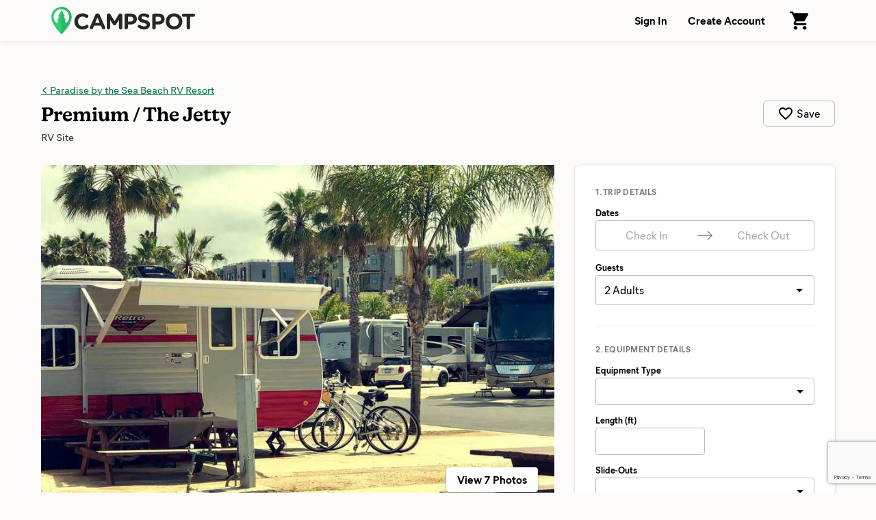

--- FILE ---
content_type: text/html; charset=utf-8
request_url: https://www.campspot.com/paradise-by-the-sea-beach-rv-resort/site/1338?location=Oceanside,%20CA&latitude=33.179931&longitude=-117.365691&adults=2&children=0&pets=0
body_size: 22984
content:
<!DOCTYPE html><html lang="en" data-beasties-container><head>
  <meta charset="utf-8">
  <meta http-equiv="x-ua-compatible" content="ie=edge">
  <title>Campspot</title>
  <meta name="description" content>
  <meta name="viewport" content="width=device-width,initial-scale=1">
  <base href="/">
  <link rel="icon" type="image/x-icon" href="/assets/img/favicon.ico">
  <link rel="manifest" href="manifest.json">
  <link rel="preload" href="https://d1mnljovdqnw4e.cloudfront.net/KansasNew-SemiBold.woff2" as="font" type="font/woff2" crossorigin>
  <link rel="preload" href="https://d1mnljovdqnw4e.cloudfront.net/MierB-Book.woff2" as="font" type="font/woff2" crossorigin>
  <link rel="preload" href="https://d1mnljovdqnw4e.cloudfront.net/MierB-Bold.woff2" as="font" type="font/woff2" crossorigin>
  <meta name="traceparent" content="traceParent">
  <meta name="apple-itunes-app" content="app-id=1514616448">

  <!-- Source Defense -->
  <script>vice={config:{viceAccountId:'75273487-2141-4377-bfa4-b9c109bc8cf0',viceSiteId:'aa7047ac-cd43-47b0-b933-3727cafe2333',}}</script><script src="//vice-prod.sdiapi.com/vice_loader/75273487-2141-4377-bfa4-b9c109bc8cf0/aa7047ac-cd43-47b0-b933-3727cafe2333"></script>
  <!-- End Source Defense -->

  <!-- DataDome -->
  <script>window.ddjskey='ED9620DD0398069594F734278E5929';window.ddoptions={ajaxListenerPath:[{host:'campspot.com'},{path:'/api/gator-core/'}],enableTagEvents:true,withCredentials:true};</script><script src="https://js.datadome.co/tags.js" async></script>
  <!-- End DataDome -->

  <!-- Viewport Fix -->
  <script type="text/javascript">
    const vpw=(screen?screen.width>=768:false)?'width=1100':null;
    if(vpw){document.querySelector('meta[name="viewport"]').setAttribute("content",vpw);}
  </script>
  <!-- End Viewport Fix -->

  <!-- Osano Consent Manager -->
  <script src="https://cmp.osano.com/6olhSSbjcpNEkTh/79bf7b84-2e0b-49fe-89d9-880661d0f6d2/osano.js"></script>
  <!-- End Osano Consent Manager -->

  <!-- Must load before google tag manager -->
  <script>
    dataLayer = [];
  </script>
  <!-- Google Tag Manager -->
  <script>
    window.googleTagManager = (function(containerId){
      (function(w,d,s,l,i){w[l]=w[l]||[];w[l].push({'gtm.start':
          new Date().getTime(),event:'gtm.js'});var f=d.getElementsByTagName(s)[0],
        j=d.createElement(s),dl=l!='dataLayer'?'&l='+l:'';j.async=true;j.src=
        'https://www.googletagmanager.com/gtm.js?id='+i+dl;f.parentNode.insertBefore(j,f);
      })(window,document,'script','dataLayer',containerId);});
  </script>
  <!-- End Google Tag Manager -->

  <!-- Google reCAPTCHA v3 -->
  <script src="https://www.google.com/recaptcha/api.js?render=6LfQovwrAAAAACQlIWAZgasUmHvJc9RniKPFFOuT" async defer></script>
  <!-- End Google reCAPTCHA v3 -->
<style>@font-face{font-display:swap;font-family:KansasNew;font-weight:700;src:url(https://d1mnljovdqnw4e.cloudfront.net/KansasNew-SemiBold.eot);src:url(https://d1mnljovdqnw4e.cloudfront.net/KansasNew-SemiBold.eot?#iefix) format("embedded-opentype"),url(https://d1mnljovdqnw4e.cloudfront.net/KansasNew-SemiBold.woff2) format("woff2"),url(https://d1mnljovdqnw4e.cloudfront.net/KansasNew-SemiBold.woff) format("woff"),url(https://d1mnljovdqnw4e.cloudfront.net/KansasNew-SemiBold.ttf) format("truetype")}@font-face{font-display:swap;font-family:MierB;font-weight:400;src:url(https://d1mnljovdqnw4e.cloudfront.net/MierB-Book.woff2) format("woff2"),url(https://d1mnljovdqnw4e.cloudfront.net/MierB-Book.woff) format("woff")}@font-face{font-display:swap;font-family:MierB;font-style:italic;font-weight:400;src:url(https://d1mnljovdqnw4e.cloudfront.net/MierB-BookItalic.woff2) format("woff2"),url(https://d1mnljovdqnw4e.cloudfront.net/MierB-BookItalic.woff) format("woff")}@font-face{font-display:swap;font-family:MierB;font-weight:700;src:url(https://d1mnljovdqnw4e.cloudfront.net/MierB-Bold.woff2) format("woff2"),url(https://d1mnljovdqnw4e.cloudfront.net/MierB-Bold.woff) format("woff")}@font-face{font-display:swap;font-family:MierB;font-style:italic;font-weight:700;src:url(https://d1mnljovdqnw4e.cloudfront.net/MierB-BoldItalic.woff2) format("woff2"),url(https://d1mnljovdqnw4e.cloudfront.net/MierB-BoldItalic.woff) format("woff")}*,*:before,*:after{box-sizing:border-box}html{font-family:sans-serif;line-height:1.15;-webkit-text-size-adjust:100%;-ms-text-size-adjust:100%;-ms-overflow-style:scrollbar;-webkit-tap-highlight-color:transparent}footer,header,main,nav,section{display:block}body{background-color:#fff;color:#000;font-family:sans-serif;font-size:1rem;font-weight:400;line-height:1.5;margin:0;text-align:left}h1,h2,p{margin:0}ul{margin-top:0;margin-bottom:0}a{color:#007bff;text-decoration:none;background-color:transparent;-webkit-text-decoration-skip:objects}a:hover{color:#0056b3;text-decoration:underline}img{vertical-align:middle;border-style:none}svg:not(:root){overflow:hidden}a,button,input:not([type=range]){touch-action:manipulation}button{border-radius:0}button:focus{outline:1px dotted;outline:5px auto -webkit-focus-ring-color}input,button{margin:0;font-family:inherit;font-size:inherit;line-height:inherit}button,input{overflow:visible}button{text-transform:none}button,html [type=button],[type=submit]{-webkit-appearance:button}button::-moz-focus-inner,[type=button]::-moz-focus-inner,[type=submit]::-moz-focus-inner{padding:0;border-style:none}[hidden]{display:none!important}html,body{height:100%}body{background:#fcfbfa;font-family:MierB,sans-serif;font-feature-settings:"ss02","ss10";-webkit-font-smoothing:antialiased}app-root{height:100%}h1,h2{line-height:1.25}a{color:#047645;text-decoration:underline;transition:color .1s ease-in-out}a:hover{color:#036239;text-decoration:underline}button:active{color:inherit}#captcha-container{position:fixed;top:50%;left:50%;transform:translate(-50%,-50%);padding:2rem 4rem;background-color:#fff;z-index:10000;display:none;border-radius:10px;box-shadow:0 2px 4px #0006}.header{box-shadow:0 1px 6px #0000001a;z-index:10}.header-content{display:flex;padding-left:60px;padding-right:60px;width:100%;position:relative}@media (max-width: 1199px){.header-content{padding-left:40px;padding-right:40px}}@media (max-width: 767px){.header-content{min-width:unset;padding-left:20px;padding-right:20px}}.header-logo{margin-right:20px}.header-logo-image{height:40px;margin:10px 0;width:210px}@media (max-width: 767px){.header-logo-image{height:28px;width:147px}}.header-nav{display:flex;margin-left:auto}.header-nav-link{align-items:center;background:none;border:none;color:#000;cursor:pointer;display:flex;font-size:1rem;font-weight:600;padding:0 15px;text-decoration:none;transition:background .15s ease-in-out;white-space:nowrap}@media (max-width: 767px){.header-nav-link{font-size:.8125rem;padding-left:10px;padding-right:10px}}.header-nav-link:hover{background:#0000000a}.header-nav-link:focus:active{outline:0}.header-nav-account{display:flex;position:relative}.global{display:flex;flex-direction:column;min-height:100%}.global-content{min-height:60vh}.footer{background:#252925;color:#fff;margin-top:auto}@media (max-width: 1024px){.footer.mod-site{display:none}}.footer-email{border-bottom:1px solid rgba(255,255,255,.1333333333);padding:16px 0}@media (max-width: 1024px){.footer-email{padding:30px 0}}.footer-email-content{align-items:center;display:flex;box-sizing:content-box;margin-left:auto;margin-right:auto;max-width:1170px;padding-left:60px;padding-right:60px;justify-content:center}@media (max-width: 1199px){.footer-email-content{padding-left:40px;padding-right:40px}}@media (max-width: 767px){.footer-email-content{padding-left:20px;padding-right:20px}}@media (max-width: 1024px){.footer-email-content{display:block}}.footer-email-title{font-size:1.125rem;font-weight:600;margin:10px 0;padding-right:20px}@media (max-width: 767px){.footer-email-title{font-size:1rem;margin:0 0 10px;padding:0}}.footer-email-form{display:flex;margin:10px 0}@media (max-width: 767px){.footer-email-form{flex-grow:1;margin:0}}.footer-email-form-input{background:#fff1;border:1px solid rgba(255,255,255,.2);border-radius:6px;color:#fff;display:block;margin-right:8px;min-height:3rem;min-width:360px;padding:0 16px}@media (max-width: 767px){.footer-email-form-input{flex-grow:1;min-height:2.75rem;max-width:360px;min-width:0}}.footer-email-form-submit{cursor:pointer;text-decoration:none;transition:background-color .15s ease-in-out,border-color .15s ease-in-out,box-shadow .15s ease-in-out;-webkit-user-select:none;user-select:none;white-space:nowrap;background:#1cbb64;border:1px solid #1cbb64;box-shadow:0 1px 1px #0000001f;color:#fff;font-weight:700;border-radius:6px;min-height:3rem;padding:0 24px}@media (max-width: 767px){.footer-email-form-submit{min-height:2.75rem;padding:0 16px}}.footer-email-form-submit:hover{background:#19a558;color:#fff;text-decoration:none}.footer-main{color:#fff;display:flex;font-size:.875rem;box-sizing:content-box;margin-left:auto;margin-right:auto;max-width:1170px;padding:80px 60px}@media (max-width: 1199px){.footer-main{padding-left:40px;padding-right:40px}}@media (max-width: 767px){.footer-main{padding-left:20px;padding-right:20px}}@media (max-width: 1024px){.footer-main{display:block;padding-top:30px;padding-bottom:0}}.footer-primary{flex-shrink:0;padding-right:30px;width:58.3333333333%}@media (max-width: 1024px){.footer-primary{padding:0;width:100%}}.footer-secondary{flex-shrink:0;width:41.6666666667%}@media (max-width: 1024px){.footer-secondary{margin-top:30px;width:100%}}@media (max-width: 1024px){.footer-about{border-bottom:1px solid rgba(255,255,255,.1333333333);padding-bottom:30px}}@media (max-width: 1024px){.footer-support{border-bottom:1px solid rgba(255,255,255,.1333333333);padding-bottom:30px}}.footer-about-title,.footer-support-title{font-size:.685rem;font-weight:600;letter-spacing:.125em;line-height:1.25;margin-bottom:16px;text-transform:uppercase}.footer-about p{margin-top:16px;max-width:600px}.footer-support p{margin-top:8px}.footer-about a,.footer-support a{color:#fff}.footer-bottom{border-top:1px solid rgba(255,255,255,.1333333333);padding:24px 0}@media (max-width: 1024px){.footer-bottom{border-top:none;padding:30px 0}}.footer-bottom-content{align-content:center;display:flex;box-sizing:content-box;margin-left:auto;margin-right:auto;max-width:1170px;padding-left:60px;padding-right:60px}@media (max-width: 1199px){.footer-bottom-content{padding-left:40px;padding-right:40px}}@media (max-width: 767px){.footer-bottom-content{padding-left:20px;padding-right:20px}}@media (max-width: 1024px){.footer-bottom-content{display:block}}.footer-bottom-legal{font-size:.875rem;padding-right:20px}@media (max-width: 1024px){.footer-bottom-legal{padding:0}}.footer-bottom-legal-item{display:inline}@media (max-width: 1024px){.footer-bottom-legal-item{display:block;margin-bottom:10px}}.footer-bottom-legal-link,.footer-bottom-legal-link:hover{color:inherit}.footer-bottom-legal-divider{color:#fff9;margin:0 4px}@media (max-width: 1024px){.footer-bottom-legal-divider{display:none}}@media (max-width: 1024px){.footer-bottom-legal-spacer{display:none}}.footer-bottom-social{margin-left:auto;display:flex}@media (max-width: 1024px){.footer-bottom-social{margin-left:0;margin-top:20px}}.footer-bottom-social-item,.footer-bottom-social-item:hover{text-decoration:none}.footer-bottom-social-item+.footer-bottom-social-item{margin-left:12px}.footer-bottom-social-item-icon{opacity:.8;transition:opacity .1s ease-in-out}.footer-bottom-social-item-icon:hover{opacity:1}aggredator{display:block;position:relative}.aggredator-field{align-items:center;background:#fff;border:1px solid #bbb;border-radius:4px;display:flex}.aggredator-field-label{padding:6px;position:relative;width:50%}.aggredator-field-input{background:none;border:none;border-radius:4px;cursor:pointer;font-size:1em;height:34px;line-height:34px;outline:0;overflow:hidden;padding:0;text-align:center;text-overflow:ellipsis;-webkit-user-select:none;user-select:none;white-space:nowrap;width:100%}aggredator.mod-site-booking .aggredator-field-input{height:30px;line-height:30px}.aggredator-field-input.mod-placeholder{color:#aaa}.aggredator-field-separator{flex-shrink:0;fill:#666;height:24px;margin:0;width:24px}@media (max-width: 1199px){.aggredator-field-separator{height:20px;width:20px}}@media (max-width: 1024px){.aggredator-field-separator{height:24px;width:24px}}.guests-picker-input{background:#fff;border:1px solid #bbb;border-radius:4px;display:block;cursor:pointer;height:3rem;padding:0 44px 0 12px;position:relative;text-align:left;width:100%}guest-categories-selectors.mod-site-booking .guests-picker-input{height:2.75rem}.guests-picker-input:after{border:5px solid transparent;border-top-color:#000;border-bottom-width:0;content:"";height:0;margin-top:-2px;pointer-events:none;position:absolute;right:16px;top:50%;width:0}.guests-picker-input-text{overflow:hidden;text-overflow:ellipsis;white-space:nowrap}@media all and (-ms-high-contrast: none),(-ms-high-contrast: active){.park-map{display:block;padding-bottom:75%;position:relative}}.prerender-background{background:linear-gradient(to right,#eee,#ccc,#ccc,#eee);opacity:.4;-webkit-border-radius:1px;-moz-border-radius:1px;background-size:400% 100%;animation:Gradient 2s ease infinite}.prerender-block{border-radius:1px;width:60px;height:14px;margin-top:8px;margin-right:8px;position:relative;top:2px;color:transparent;-webkit-touch-callout:none;-webkit-user-select:none;user-select:none}@keyframes Gradient{0%{background-position-x:0}50%{background-position-x:100%}to{background-position-x:0}}.site-hero-mobile{display:none}@media (max-width: 767px){.site-hero-mobile{display:block}}.site-heading{box-sizing:content-box;margin-left:auto;margin-right:auto;max-width:1170px;padding:60px 60px 30px;display:flex}@media (max-width: 1199px){.site-heading{padding-left:40px;padding-right:40px}}@media (max-width: 767px){.site-heading{padding-left:20px;padding-right:20px}}@media (max-width: 1024px){.site-heading{margin-left:auto;margin-right:auto;max-width:768px}}@media (max-width: 767px){.site-heading{display:block;padding-top:24px;padding-bottom:24px;position:relative}}@media (max-width: 767px){.site-heading:after{border-bottom:1px solid rgba(0,0,0,.1333333333);bottom:0;content:"";left:20px;position:absolute;right:20px}}.site-heading-back{font-size:.9375rem;margin-bottom:8px;overflow:hidden;text-overflow:ellipsis;white-space:nowrap}.site-heading-title{font-family:KansasNew,serif;font-size:1.75rem;font-weight:700}@media (max-width: 767px){.site-heading-title{font-size:1.625rem}}.site-heading-type{color:#000c;font-size:.9375rem;margin-top:4px}.site-content{box-sizing:content-box;margin-left:auto;margin-right:auto;max-width:1170px;padding-left:60px;padding-right:60px;display:flex;margin-bottom:200px}@media (max-width: 1199px){.site-content{padding-left:40px;padding-right:40px}}@media (max-width: 767px){.site-content{padding-left:20px;padding-right:20px}}@media (max-width: 767px){.site-content{padding:0}}.site-booking{flex-shrink:0;margin-left:30px;width:380px}@media (max-width: 1024px){.site-booking-content{transform:none!important}}.site-booking-form{background:#fff;border-radius:8px;box-shadow:0 1px 1px #00000014,0 1px 3px 1px #0000001f;padding:30px}@media (max-width: 1024px){.site-booking-form{background:transparent;border:none;border-radius:0;box-shadow:none;margin-left:auto;margin-right:auto;max-width:560px;padding:0}}.site-booking-form-mobile-heading{display:none}@media (max-width: 1024px){.site-booking-form-mobile-heading{display:block;margin-bottom:40px;width:100%}}@media (max-width: 767px){.site-booking-form-mobile-heading{margin-bottom:30px}}.site-booking-form-mobile-heading-label{font-size:1rem;font-weight:600;margin-bottom:4px}.site-booking-form-section~.site-booking-form-section{border-top:1px solid #eee;margin-top:30px;padding-top:24px}.site-booking-form-section-title{color:#767676;font-size:.75rem;font-weight:600;letter-spacing:.03125rem;margin-bottom:12px;text-transform:uppercase}.site-booking-form-dates-tooltip{align-items:center;background:#06f;border-radius:6px;box-shadow:0 1px 2px #0003,0 3px 8px #0003;color:#fff;display:flex;display:none;font-size:.875rem;margin-top:14px;margin-left:-12px;padding:6px 6px 6px 20px;position:absolute;z-index:1}.site-booking-form-dates-tooltip:before{border-bottom:10px solid #06f;border-left:10px solid transparent;border-right:10px solid transparent;bottom:100%;content:"";left:50%;position:absolute;transform:translate(-50%)}.site-booking-form-dates-tooltip-dismiss{background:none;border:none;cursor:pointer;margin-left:8px;opacity:.5;padding:4px;transition:opacity .1s ease-in-out}.site-booking-form-dates-tooltip-dismiss:active,.site-booking-form-dates-tooltip-dismiss:focus,.site-booking-form-dates-tooltip-dismiss:hover{opacity:.8}.site-booking-form-dates-tooltip-dismiss-icon{display:block;height:20px;width:20px}.site-booking-form-guests{margin-top:15px}.site-booking-form-label{display:block;font-size:.8125rem;font-weight:700;margin-bottom:2px;white-space:nowrap}.site-booking-form-location-button{align-items:center;background:#fff;border:1px solid #bbb;border-radius:4px;color:#000;cursor:pointer;display:flex;justify-content:space-between;line-height:1.25;min-height:2.75rem;padding:8px 12px;text-align:left;transition:border .15s ease-in-out;width:100%}@media (max-width: 1024px){.site-booking-form-location-button{font-size:1.125rem}}.site-booking-form-location-button:hover{border-color:#aaa;color:#000}.site-booking-form-price{border-top:1px solid #eee;margin-top:30px;margin-bottom:24px;padding-top:24px}@media (max-width: 1024px){.site-booking-form-price{margin-top:30px;margin-bottom:30px}}.site-booking-form-submit{cursor:pointer;text-decoration:none;transition:background-color .15s ease-in-out,border-color .15s ease-in-out,box-shadow .15s ease-in-out;-webkit-user-select:none;user-select:none;white-space:nowrap;background:#1cbb64;border:1px solid #1cbb64;box-shadow:0 1px 1px #0000001f;color:#fff;font-weight:700;border-radius:6px;display:block;font-size:1.25rem;height:3.5rem;width:100%}.site-booking-form-submit:active,.site-booking-form-submit:focus,.site-booking-form-submit:hover{background:#19a558;color:#fff;text-decoration:none}.site-booking-mobile{display:none}@media (max-width: 1024px){.site-booking-mobile{box-sizing:content-box;margin-left:auto;margin-right:auto;max-width:1170px;padding-left:60px;padding-right:60px;background:#fff;bottom:0;box-shadow:0 -1px 3px #0003;display:block;left:0;position:fixed;right:0;z-index:10}}@media (max-width: 1024px) and (max-width: 1199px){.site-booking-mobile{padding-left:40px;padding-right:40px}}@media (max-width: 1024px) and (max-width: 767px){.site-booking-mobile{padding-left:20px;padding-right:20px}}.site-booking-mobile-content{align-items:center;cursor:pointer;display:flex;justify-content:space-between;margin:0 auto;max-width:768px;min-height:80px;padding-top:16px;padding-bottom:16px}.site-booking-mobile-content,.site-booking-mobile-content:hover{text-decoration:none}.site-booking-mobile-detail{color:#000;line-height:1.375rem}@media (max-width: 767px){.site-booking-mobile-detail{line-height:1.25rem}}.site-booking-mobile-detail:active,.site-booking-mobile-detail:hover,.site-booking-mobile-detail:focus{color:#000}.site-booking-mobile-detail-details{font-size:.9375rem;white-space:nowrap}@media (max-width: 767px){.site-booking-mobile-detail-details{font-size:.875rem}}.site-booking-mobile-button{cursor:pointer;text-decoration:none;transition:background-color .15s ease-in-out,border-color .15s ease-in-out,box-shadow .15s ease-in-out;-webkit-user-select:none;user-select:none;white-space:nowrap;background:#1cbb64;border:1px solid #1cbb64;box-shadow:0 1px 1px #0000001f;color:#fff;font-weight:700;border-radius:6px;display:block;flex-shrink:0;font-size:1.125rem;height:3.125rem;margin-left:5px;min-width:160px;padding:0 36px}@media (max-width: 767px){.site-booking-mobile-button{font-size:1rem;height:2.75rem;min-width:100px;padding:0 24px}}@media (max-width: 767px){.site-booking-mobile-button{min-width:80px;padding:0 16px}}.site-booking-mobile-button:active,.site-booking-mobile-button:focus,.site-booking-mobile-button:hover{background:#19a558;color:#fff;text-decoration:none}.site-info{flex-grow:1;overflow:hidden}@media (max-width: 1024px){.site-info{margin-left:auto;margin-right:auto;max-width:768px}}@media (max-width: 767px){.site-info-slideshow{display:none}}.site-info-overview{padding-top:30px;padding-bottom:60px}@media (max-width: 767px){.site-info-overview{padding-top:40px;padding-bottom:40px}}@media (max-width: 767px){.site-info-overview{border:0;padding:24px 20px 30px}}.site-info-section-amenities-list{line-height:1.25;list-style:none;padding:0}.site-locations{border-top:1px solid #ddd;padding-top:60px}@media (max-width: 767px){.site-locations{border-top:10px solid #efeeec;padding:30px 20px}}.site-locations-map{margin:30px 0;outline:1px solid rgba(0,0,0,.08);outline-offset:-1px;position:relative}.site-locations-load-more{background:#0000000a;border:none;border-radius:6px;cursor:pointer;display:block;font-size:1rem;font-weight:600;margin-top:20px;padding:18px;text-align:center;transition:background .1s ease-in-out;width:100%}@media (max-width: 767px){.site-locations-load-more{display:none}}.site-locations-load-more:active,.site-locations-load-more:focus,.site-locations-load-more:hover{background:#00000014}.site-locations-mobile{display:none}@media (max-width: 767px){.site-locations-mobile{display:block}}.site-locations-mobile-load-more{background:#00000014;border:none;border-radius:3px;cursor:pointer;display:block;font-size:1rem;font-weight:600;margin-top:20px;padding:20px;text-align:center;transition:background .1s ease-in-out;width:100%}.site-locations-mobile-load-more:active,.site-locations-mobile-load-more:focus,.site-locations-mobile-load-more:hover{background:#00000029}:root{--swiper-theme-color: #007aff}@media (max-width: 1024px){.mobile-modal{background:#fff;border:none;box-shadow:0 2px 4px #0006;bottom:0;left:0;margin:0;overflow-y:scroll;padding:80px 30px 0;position:fixed;top:100%;transition:top .4s ease-in-out,visibility .4s ease-in-out;visibility:hidden;width:100%;z-index:100;-webkit-overflow-scrolling:touch}}@media (max-width: 767px){.mobile-modal{padding:60px 20px 0}}.mobile-modal-close{display:none}@media (max-width: 1024px){.mobile-modal-close{background:none;border:none;cursor:pointer;display:block;height:40px;padding:0;position:absolute;right:10px;top:10px;width:40px}}.mobile-modal-close:focus:active{outline:0}.mobile-modal-close-icon{display:block;opacity:.2;transition:opacity .1s ease-in-out;width:100%}@media (max-width: 1024px){.mobile-modal-add-to-cart{background:#fff;border-top:1px solid #ddd;bottom:0;display:block;padding:20px 0;margin-left:auto;margin-right:auto;max-width:560px;position:-webkit-sticky;position:-webkit-sticky;position:sticky;width:100%}}
</style><link rel="stylesheet" href="styles.72344aaaa650b639.css" media="print" onload="this.media='all'"><noscript><link rel="stylesheet" href="styles.72344aaaa650b639.css"></noscript><meta name="robots" content="noindex,follow"><link rel="canonical" href="https://www.campspot.com/paradise-by-the-sea-beach-rv-resort/site/1338"></head>
<body>
  <!-- Google Tag Manager (noscript) -->
  <noscript><iframe src="https://www.googletagmanager.com/ns.html?id=GTM-T4P2N5D" height="0" width="0" style="display:none;visibility:hidden"></iframe></noscript>
  <!-- End Google Tag Manager (noscript) -->

<!-- AWS CAPTCHA -->
<div id="captcha-container"></div>
<script>
  function renderAWSCaptcha(b){const a=document.getElementById("captcha-container");a.style.display="block";AwsWafCaptcha.renderCaptcha(a,{apiKey:b,onSuccess:()=>{a.style.display="none"}})}
  function loadAWSCaptchaScript(b){const a=document.createElement("script");a.src=b;a.defer=!0;document.body.appendChild(a)}
  window.renderAWSCaptcha=renderAWSCaptcha;window.loadAWSCaptchaScript=loadAWSCaptchaScript;
</script>

<app-root ng-version="19.2.15" ng-server-context="ssr"><div class="global app-component-page mod-ssr">
  <header class="header header-nav-link">
    <div class="header-content">
      <a routerlink="/" class="header-logo" href="/">
        <!---->

        <img src="/assets/img/campspot-logo-4ef1f9e2.svg" alt="Campspot Logo" class="header-logo-image mod-dark">
      </a>

      <nav class="header-nav">
        <!---->
        <!---->

        <!---->

        <!---->

        <div class="header-nav-account">
          <!---->

          <!---->
        </div>

        <!---->
      </nav>
    </div>

    <!---->
  </header><!---->

  <main class="global-content">
    <!---->

    <router-outlet></router-outlet><site><div>
  <internal-site><div class="site">
  <div class="site-hero-mobile">
    <!---->
  </div>

  <section class="site-heading">
    <div>
      <div class="site-heading-back app-campsite-category-name">
        <!---->

        <span inline prerenderblock="300, 14, 0, 0" class="prerender-background prerender-block" style="display: inline-block; width: 300px; height: 14px; margin: 0px 0px;"></span><!---->
      </div>

      <h1 class="site-heading-title app-campsite-type-name">
        <!---->
        <span inline prerenderblock="200, 26, 0, 0" class="prerender-background prerender-block" style="display: inline-block; width: 200px; height: 26px; margin: 0px 0px;"></span><!---->
      </h1>

      <div class="site-heading-type">
        
        
        
      </div>
    </div>

    <!---->
  </section>

  <section class="site-content">
    <div class="site-booking-mobile">
      <a class="site-booking-mobile-content">
        <div aria-live="assertive" class="site-booking-mobile-detail">
          <!---->

          <!---->

          <!---->

          <!---->

          <div class="site-booking-mobile-detail-details">
            <!---->

            <!---->
          </div>
        </div>

        <button type="button" class="site-booking-mobile-button app-add-to-cart-button">
          Add to Cart
        </button><!---->

        <!---->
      </a>
    </div><!---->

    <div class="site-info">
      <div class="site-info-slideshow">
        <!---->
      </div>

      <section class="site-info-overview">
        <!---->

        <!---->

        <div class="site-info-overview-section">
          <!---->

          <ul class="site-info-section-amenities-list">
            <!---->
          </ul>
        </div><!---->
      </section>

      <section id="locations" class="site-locations">
        <!---->

        <!---->

        <div class="site-locations-map">
          <park-map class="park-map" aria-hidden="false"><!---->

<div class="park-map-content app-park-map-content">
</div>
</park-map>

          <!---->
        </div>

        <!---->

        <!---->

        <button class="site-locations-load-more app-show-all-locations-btn" hidden>
          Load more available sites...
        </button>

        <form novalidate class="site-locations-mobile ng-untouched ng-pristine ng-valid">
          <!---->

          <!---->
          <!---->

          <button class="site-locations-mobile-load-more app-show-all-locations-btn" hidden>
            Load more available sites...
          </button>
        </form>
      </section>
    </div>

    <div class="site-booking mobile-modal">
      <div class="site-booking-content">
        <a title="Close Mobile Menu" class="mobile-modal-close">
          <img src="assets/img/icon-close.svg" alt="Close Mobile Menu" class="mobile-modal-close-icon">
        </a>

        <form novalidate aria-live="assertive" class="site-booking-form ng-untouched ng-pristine ng-valid">
          <div class="site-booking-form-mobile-heading">
            <div class="site-booking-form-mobile-heading-label">
              
            </div>

            <!---->
          </div>

          <div class="site-booking-form-section">
            <div id="site-booking-trip-details" class="site-booking-form-section-title">
              1. Trip Details
            </div>

            <div role="group" aria-labelledby="site-booking-trip-details">
              <div class="site-booking-form-dates">
                <div class="site-booking-form-label">
                  Dates
                </div>

                <aggredator class="mod-site-booking"><div class="aggredator app-checkin-checkout-datepickers">
  <div class="aggredator-field">
    <div class="aggredator-field-label">
      <button type="button" aria-label="Check In Date: Add Dates" class="aggredator-field-input app-aggredator-checkin-date mod-placeholder">
        Check In
      </button>
    </div>

    <div aria-hidden="true" role="presentation" class="aggredator-field-separator">
      <svg viewBox="0 0 1000 1000">
        <path d="M694.4 242.4l249.1 249.1c11 11 11 21 0 32L694.4 772.7c-5 5-10 7-16 7s-11-2-16-7c-11-11-11-21 0-32l210.1-210.1H67.1c-13 0-23-10-23-23s10-23 23-23h805.4L662.4 274.5c-21-21.1 11-53.1 32-32.1z"/>
      </svg>
    </div>

    <div class="aggredator-field-label">
      <button type="button" aria-label="Check Out Date: Add Dates" class="aggredator-field-input app-aggredator-checkout-date mod-placeholder">
        Check Out
      </button>
    </div>
  </div>

  <!---->
</div>
</aggredator>

                <div class="site-booking-form-dates-tooltip">
                  Explore available dates!

                  <button class="site-booking-form-dates-tooltip-dismiss">
                    <img src="assets/img/icon-close-white.svg" alt="Dismiss Notification" class="site-booking-form-dates-tooltip-dismiss-icon">
                  </button>
                </div><!---->

                <!---->

                <!---->

                <!---->

                <!---->

                <!---->

                <!---->

                <!---->
              </div>

              <div class="site-booking-form-guests">
                <div class="site-booking-form-label">
                  Guests
                </div>

                <guest-categories-selectors class="mod-site-booking"><div class="guests-picker app-guest-categories">
  <button type="button" class="guests-picker-input">
    <div class="guests-picker-input-text app-guest-categories-label" title="Add Guests" style="color: #999999;">
      Add Guests
    </div>
  </button>

  <!---->
</div>
</guest-categories-selectors>

                <!---->

                <!---->
              </div>
            </div>
          </div>

          <!---->

          <div class="site-booking-form-section">
            <div id="site-booking-choose-your-site" class="site-booking-form-section-title">
              <span>2.</span><!----><!---->
              Choose your site
            </div>

            <div role="group" aria-labelledby="site-booking-choose-your-site">
              <div class="site-booking-form-location">
                <div id="site-booking-form-label-location" class="site-booking-form-label">
                  Site Location
                </div>

                <button fragment="locations" aria-labelledby="site-booking-form-label-location" class="site-booking-form-location-button app-mobile-site-booking-form-location-button">
                  <!---->

                  <!---->

                  <!---->
                </button>

                <!---->

                <!---->

                <!---->

                <!---->

                <!---->

                <!---->

                <!---->

                <!---->

                <!---->
              </div>
            </div>
          </div>

          <div class="site-booking-form-price">
            <!---->
          </div><!---->

          <!---->

          <div class="mobile-modal-add-to-cart">
            <input type="button" value="Add to Cart" awaitpromisegroup class="site-booking-form-submit app-add-to-cart-button" fragment="locations"><!---->
            <!---->
          </div>
        </form>
      </div>
    </div>
  </section>

  <div modalbrowserbackhandler>
    <!---->
  </div>
</div>
</internal-site>
</div><!---->

<!---->
</site><!----><!---->
  </main>

  <!---->

  <!---->

  <footer class="footer mod-site">
    <div class="footer-email">
      <div class="footer-email-content">
        <h2 class="footer-email-title">
          Sign up to receive exclusive Campspot deals and updates!
        </h2>

        <form action="https://www.campspot.com/c/api/email/subscribe" method="post" id="mc-embedded-subscribe-form" name="email_optin" target="_blank" novalidate class="footer-email-form validate">
          <input type="email" name="email" aria-label="Email Address" placeholder="Enter your email address" required="required" class="footer-email-form-input">

          <input type="submit" name="subscribe" value="Subscribe" class="footer-email-form-submit">
        </form>
      </div>
    </div>

    <div class="footer-main">
      <div class="footer-primary">
        <div class="footer-about app-footer-about">
          <h2 class="footer-about-title">
            About Campspot
          </h2>

          <p>
            Campspot is the leading online marketplace for premier RV resorts, family campgrounds, cabins, glamping options, and more.
            No matter how you choose to stay, Campspot makes it easy for you to create lifelong camping memories.
            <a href="/about">Learn more</a>
          </p>

          <p>
            Are you a campground or RV park owner?
            Visit <a href="https://software.campspot.com/" target="_blank">software.campspot.com</a> to learn how Campspot can help your business.
          </p>
        </div>
      </div>

      <div class="footer-secondary">
        <div class="footer-support app-footer-support">
          <h2 class="footer-support-title">
            Support
          </h2>

          <p>
            Have a question? Visit our
            <a href="/about/faq" target="_blank" class="footer-support-faq-link">Frequently Asked Questions</a>
            page
          </p>
        </div>
      </div>
    </div>

    <div class="footer-bottom">
      <div class="footer-bottom-content">
        <div class="footer-bottom-legal app-footer-bottom-legal">
          <div class="footer-bottom-legal-item app-footer-bottom-legal-item-copyright">
            © 2026 Campspot
          </div>

          <span aria-hidden="true" class="footer-bottom-legal-divider">•</span>

          <div class="footer-bottom-legal-item app-footer-bottom-legal-item-about">
            <a href="/about" target="_blank" rel="noopener noreferrer" class="footer-bottom-legal-link">About Us</a>
          </div>

          <span aria-hidden="true" class="footer-bottom-legal-divider">•</span>

          <div class="footer-bottom-legal-item app-footer-bottom-legal-item-faq">
            <a href="/about/faq" target="_blank" rel="noopener noreferrer" class="footer-bottom-legal-link">FAQ</a>
          </div>

          <span aria-hidden="true" class="footer-bottom-legal-divider">•</span>

          <div class="footer-bottom-legal-item app-footer-bottom-legal-item-mobile-app">
            <a href="/about/mobile-app" target="_blank" rel="noopener noreferrer" class="footer-bottom-legal-link">Mobile App</a>
          </div>

          <span aria-hidden="true" class="footer-bottom-legal-divider">•</span>

          <div class="footer-bottom-legal-item app-footer-bottom-legal-item-software-site">
            <a href="https://software.campspot.com/" target="_blank" rel="noopener noreferrer" class="footer-bottom-legal-link">Campground Software</a>
          </div>

          <span aria-hidden="true" class="footer-bottom-legal-divider">•</span>

          <div class="footer-bottom-legal-item app-footer-bottom-legal-item-affiliate-program">
            <a href="/about/affiliates" target="_blank" rel="noopener noreferrer" class="footer-bottom-legal-link">Affiliate Program</a>
          </div>

          <span aria-hidden="true" class="footer-bottom-legal-divider">•</span>

          <div class="footer-bottom-legal-item app-footer-bottom-legal-item-accessibility">
            <a href="/about/accessibility" target="_blank" rel="noopener noreferrer" class="footer-bottom-legal-link">Accessibility</a>
          </div>

          <span aria-hidden="true" class="footer-bottom-legal-divider">•</span>

          <div class="footer-bottom-legal-item app-footer-bottom-legal-item-terms-and-conditions">
            <a href="/about/terms-and-conditions" target="_blank" rel="noopener noreferrer" class="footer-bottom-legal-link">Terms &amp; Conditions</a>
          </div>

          <span aria-hidden="true" class="footer-bottom-legal-divider">•</span>

          <div class="footer-bottom-legal-item app-footer-bottom-legal-item-privacy">
            <a href="/about/privacy" target="_blank" rel="noopener noreferrer" class="footer-bottom-legal-link">Privacy Notice</a>
          </div>

          <span aria-hidden="true" class="footer-bottom-legal-divider">•</span>

          <div class="footer-bottom-legal-item app-footer-bottom-legal-item-oss">
            <a href="/about/open-source-licenses" target="_blank" rel="noopener noreferrer" class="footer-bottom-legal-link">Third Party License Notices</a>
          </div>

          <br class="footer-bottom-legal-spacer">

          <div class="footer-bottom-legal-item app-footer-bottom-legal-item-dnsmpi">
            <a href="/about/dnsmpi" target="_blank" rel="noopener noreferrer" class="footer-bottom-legal-link">Do Not Sell My Personal Information</a>
          </div>
        </div>

        <div class="footer-bottom-social">
          <a href="https://www.facebook.com/campspot" target="_blank" class="footer-bottom-social-item">
            <img src="/assets/img/social-facebook-white.svg" width="24" height="24" alt="Facebook" loading="lazy" class="footer-bottom-social-item-icon">
          </a>

          <a href="https://www.instagram.com/campspot/" target="_blank" class="footer-bottom-social-item">
            <img src="/assets/img/social-instagram-white.svg" width="24" height="24" alt="Instagram" loading="lazy" class="footer-bottom-social-item-icon">
          </a>

          <a href="https://www.pinterest.com/BookCampspot/" target="_blank" class="footer-bottom-social-item">
            <img src="/assets/img/social-pinterest-white.svg" width="24" height="24" alt="Pinterest" loading="lazy" class="footer-bottom-social-item-icon">
          </a>
        </div>
      </div>
    </div>
  </footer><!---->
</div>

<error-message-toast><!---->
</error-message-toast>

<!---->

<!---->
</app-root>
<script src="runtime.b3c7e925e9f15cae.js" type="module"></script><script src="polyfills.b0b8537856f7500d.js" type="module"></script><script src="main.6693d7d28f6c5d5f.js" type="module"></script>

<script id="campspot-aggregator-state" type="application/json">{"HTTP_STATE__GENERAL_PARK_DATA_V2":{"amenities":["20-Amp","30-Amp","50-Amp","Accessible","Air Conditioning","Back-In","Cable","Charcoal Grill","Concrete Pad","Electricity","Fire Pit","Fire Ring","Gas Grill","Heat","Kitchen","Microwave","Mini Fridge","Oven","Patio","Pet-Friendly","Picnic Table","Private Bathroom","Private Shower","Pull-Through","Refrigerator","Sewer Hook-Up","Shower","Stove","Water Hook-Up","Wi-Fi"],"campsiteCategories":[{"code":"lodging","name":"Lodging"},{"code":"rv","name":"RV Sites"},{"code":"tent","name":"Tent Sites"}],"parkFeatures":["Arcade","Basketball","Bathrooms","Cable TV","Dog Park","Dump Station","Fishing","GaGa Ball","Garbage","Golf Cart Rental","Hot Tub / Sauna","Internet Access","Laundry","Mini-Golf","Outdoor Theater","Pavilion","Playground","Pool","Snack Stand","Volleyball","Waterpark","Sports Field","Arts & Crafts","Beach","Boat Launch","Hiking","Canoeing / Kayaking","Paddle Boat","Shuffleboard","Bike Rental","General Store","Showers","Ice Cream","Restaurant","Waterfront","Jumping Pillow","Laser Tag","Pedal Cart","Clubhouse","Special Events","Live Music","Zip Line"],"rvSlideouts":[{"label":"None","value":0},{"label":"Driver Side","value":1},{"label":"Passenger Side","value":1},{"label":"Both Sides","value":2}],"rvTypes":["Fifth-Wheel","Motorhome","Pop-Up","Tent","Travel Trailer","Truck Camper","Van"]},"HTTP_STATE__%2Fv2%2Fparks%2Fslug%2Fparadise-by-the-sea-beach-rv-resort%3Flatitude%3D33.179931%26longitude%3D-117.365691":{"park":{"id":113,"name":"Paradise by the Sea","city":"Oceanside","state":"CA","ageCategories":[{"name":"Adults","count":0,"parkAgeCategoryIndex":0,"isUnmapped":false},{"name":"Children (5-17)","count":0,"parkAgeCategoryIndex":1,"isUnmapped":false},{"name":"Preschool (0-4)","count":0,"parkAgeCategoryIndex":2,"isUnmapped":false}],"slug":"paradisebythesearvresort","timeZone":"America/Los_Angeles","parkFeatures":[{"id":9306,"parkId":113,"name":"Bathrooms","additionalCost":false},{"id":9308,"parkId":113,"name":"Bike Rental","additionalCost":true},{"id":9310,"parkId":113,"name":"Cable TV","note":"Two Outdoor TV's","additionalCost":false},{"id":9311,"parkId":113,"name":"Canoeing / Kayaking","note":"Surf Board, Paddle Boards, Boogie Boards","additionalCost":true},{"id":9312,"parkId":113,"name":"Dog Park","additionalCost":false},{"id":9316,"parkId":113,"name":"Garbage","additionalCost":false},{"id":9317,"parkId":113,"name":"General Store","additionalCost":true},{"id":9321,"parkId":113,"name":"Hot Tub / Sauna","additionalCost":false},{"id":9323,"parkId":113,"name":"Internet Access","additionalCost":false},{"id":9326,"parkId":113,"name":"Laundry","additionalCost":false},{"id":9333,"parkId":113,"name":"Pool","note":"Heated Pool","additionalCost":false},{"id":9335,"parkId":113,"name":"Showers","additionalCost":false},{"id":30204,"parkId":113,"name":"Clubhouse","note":"Paradise Cove Activity Center","additionalCost":false}],"parkNearbyActivities":[{"id":3553,"name":"Amusement Parks","note":"","additionalCost":true},{"id":3554,"name":"Biking","additionalCost":false},{"id":3555,"name":"Boating","additionalCost":false},{"id":3556,"name":"Breweries","additionalCost":true},{"id":3558,"name":"Fishing","additionalCost":false},{"id":3559,"name":"Gardens","additionalCost":false},{"id":3560,"name":"Hiking","additionalCost":false},{"id":3561,"name":"Historic Sites","additionalCost":false},{"id":3563,"name":"Museums","additionalCost":false},{"id":3565,"name":"Paddling","additionalCost":false},{"id":3566,"name":"Shopping","additionalCost":true},{"id":3567,"name":"Wildlife Watching","additionalCost":false},{"id":3568,"name":"Wineries","additionalCost":true}],"petsAllowed":true,"address":"1537 S Coast Hwy, Oceanside, CA 92054","latitude":33.179931,"longitude":-117.365691,"distanceFromUser":0,"postalCode":"92054","media":{"mainImage":{"small":{"url":"https://images.campspot.com/[base64]","height":240,"width":240},"medium":{"url":"https://images.campspot.com/[base64]","height":600,"width":600},"large":{"url":"https://images.campspot.com/[base64]","height":1000,"width":1000},"extraLarge":{"url":"https://images.campspot.com/[base64]","height":1540,"width":1540},"originalImageUrl":"https://campspot-production.s3.amazonaws.com/aa9bcc24-216a-4a49-8ca9-f955c1e97d94_paradise-by-the-sea-beach-rv-resort.jpg"},"slideshowImages":[{"small":{"url":"https://images.campspot.com/[base64]","height":240,"width":240},"medium":{"url":"https://images.campspot.com/[base64]","height":600,"width":600},"large":{"url":"https://images.campspot.com/[base64]","height":1000,"width":1000},"extraLarge":{"url":"https://images.campspot.com/[base64]","height":1540,"width":1540},"originalImageUrl":"https://campspot-production.s3.amazonaws.com/aa9bcc24-216a-4a49-8ca9-f955c1e97d94_paradise-by-the-sea-beach-rv-resort.jpg"},{"small":{"url":"https://images.campspot.com/[base64]","height":240,"width":240},"medium":{"url":"https://images.campspot.com/[base64]","height":600,"width":600},"large":{"url":"https://images.campspot.com/[base64]","height":1000,"width":1000},"extraLarge":{"url":"https://images.campspot.com/[base64]","height":1540,"width":1540},"originalImageUrl":"https://campspot-production.s3.amazonaws.com/f822a48a-5b22-4a40-b8a2-2895f242024e_istock-1322249281.jpg"},{"small":{"url":"https://images.campspot.com/[base64]","height":240,"width":240},"medium":{"url":"https://images.campspot.com/[base64]","height":600,"width":600},"large":{"url":"https://images.campspot.com/[base64]","height":1000,"width":1000},"extraLarge":{"url":"https://images.campspot.com/[base64]","height":1540,"width":1540},"originalImageUrl":"https://campspot-production.s3.amazonaws.com/6e448167-25f2-4224-ac49-e9248a2e2338_kl_paradise_img_5603.jpg.jpg"},{"small":{"url":"https://images.campspot.com/[base64]","height":240,"width":240},"medium":{"url":"https://images.campspot.com/[base64]","height":600,"width":600},"large":{"url":"https://images.campspot.com/[base64]","height":1000,"width":1000},"extraLarge":{"url":"https://images.campspot.com/[base64]","height":1540,"width":1540},"originalImageUrl":"https://campspot-production.s3.amazonaws.com/d34823f7-a69a-4ce6-b43d-45290186f15d_hdr_img_3970.jpg"},{"small":{"url":"https://images.campspot.com/[base64]","height":240,"width":240},"medium":{"url":"https://images.campspot.com/[base64]","height":600,"width":600},"large":{"url":"https://images.campspot.com/[base64]","height":1000,"width":1000},"extraLarge":{"url":"https://images.campspot.com/[base64]","height":1540,"width":1540},"originalImageUrl":"https://campspot-production.s3.amazonaws.com/2d095bea-49a0-43d2-8be2-09f87203e937_hdr_img_3793.jpg"},{"small":{"url":"https://images.campspot.com/[base64]","height":240,"width":240},"medium":{"url":"https://images.campspot.com/[base64]","height":600,"width":600},"large":{"url":"https://images.campspot.com/[base64]","height":1000,"width":1000},"extraLarge":{"url":"https://images.campspot.com/[base64]","height":1540,"width":1540},"originalImageUrl":"https://campspot-production.s3.amazonaws.com/96f1c2ab-e4f2-4d63-906b-a019e244be1a_hdr_img_4296.jpg"},{"small":{"url":"https://images.campspot.com/[base64]","height":240,"width":240},"medium":{"url":"https://images.campspot.com/[base64]","height":600,"width":600},"large":{"url":"https://images.campspot.com/[base64]","height":1000,"width":1000},"extraLarge":{"url":"https://images.campspot.com/[base64]","height":1540,"width":1540},"originalImageUrl":"https://campspot-production.s3.amazonaws.com/5e027ad8-6c76-4268-8214-7b70a126438f_hdr_img_4040.jpg"},{"small":{"url":"https://images.campspot.com/[base64]","height":240,"width":240},"medium":{"url":"https://images.campspot.com/[base64]","height":600,"width":600},"large":{"url":"https://images.campspot.com/[base64]","height":1000,"width":1000},"extraLarge":{"url":"https://images.campspot.com/[base64]","height":1540,"width":1540},"originalImageUrl":"https://campspot-production.s3.amazonaws.com/9ac0edb5-d0c8-448a-9678-37f04bcd8407_c_details_3.jpg"},{"small":{"url":"https://images.campspot.com/[base64]","height":240,"width":240},"medium":{"url":"https://images.campspot.com/[base64]","height":600,"width":600},"large":{"url":"https://images.campspot.com/[base64]","height":1000,"width":1000},"extraLarge":{"url":"https://images.campspot.com/[base64]","height":1540,"width":1540},"originalImageUrl":"https://campspot-production.s3.amazonaws.com/4cee31a2-f1c6-472c-88e5-6a9c6a14e6c0_e_lobby_2.jpg"},{"small":{"url":"https://images.campspot.com/[base64]","height":240,"width":240},"medium":{"url":"https://images.campspot.com/[base64]","height":600,"width":600},"large":{"url":"https://images.campspot.com/[base64]","height":1000,"width":1000},"extraLarge":{"url":"https://images.campspot.com/[base64]","height":1540,"width":1540},"originalImageUrl":"https://campspot-production.s3.amazonaws.com/37c021bc-c009-4a1b-a247-73d5cada4dc4_c_details_1.jpg"},{"small":{"url":"https://images.campspot.com/[base64]","height":240,"width":240},"medium":{"url":"https://images.campspot.com/[base64]","height":600,"width":600},"large":{"url":"https://images.campspot.com/[base64]","height":1000,"width":1000},"extraLarge":{"url":"https://images.campspot.com/[base64]","height":1540,"width":1540},"originalImageUrl":"https://campspot-production.s3.amazonaws.com/e9cd1269-a96b-40e6-ab50-fd7c442e0b23_marcybrowephoto-paradiserv-web-size-3685.jpg"},{"small":{"url":"https://images.campspot.com/[base64]","height":240,"width":240},"medium":{"url":"https://images.campspot.com/[base64]","height":600,"width":600},"large":{"url":"https://images.campspot.com/[base64]","height":1000,"width":1000},"extraLarge":{"url":"https://images.campspot.com/[base64]","height":1540,"width":1540},"originalImageUrl":"https://campspot-production.s3.amazonaws.com/dce60783-cc53-480f-a834-ce35a28a1a10_IMG_9289.JPG"},{"small":{"url":"https://images.campspot.com/[base64]","height":240,"width":240},"medium":{"url":"https://images.campspot.com/[base64]","height":600,"width":600},"large":{"url":"https://images.campspot.com/[base64]","height":1000,"width":1000},"extraLarge":{"url":"https://images.campspot.com/[base64]","height":1540,"width":1540},"originalImageUrl":"https://campspot-production.s3.amazonaws.com/0d0accaf-0677-4cbf-8798-f244353477c1_marcybrowephoto-paradiserv-web-size-3910.jpg"},{"small":{"url":"https://images.campspot.com/[base64]","height":240,"width":240},"medium":{"url":"https://images.campspot.com/[base64]","height":600,"width":600},"large":{"url":"https://images.campspot.com/[base64]","height":1000,"width":1000},"extraLarge":{"url":"https://images.campspot.com/[base64]","height":1540,"width":1540},"originalImageUrl":"https://campspot-production.s3.amazonaws.com/a5c1e29f-4162-45be-af6b-ad658e072d7a_hdr_img_3672.jpg"},{"small":{"url":"https://images.campspot.com/[base64]","height":240,"width":240},"medium":{"url":"https://images.campspot.com/[base64]","height":600,"width":600},"large":{"url":"https://images.campspot.com/[base64]","height":1000,"width":1000},"extraLarge":{"url":"https://images.campspot.com/[base64]","height":1540,"width":1540},"originalImageUrl":"https://campspot-production.s3.amazonaws.com/43c1caef-da74-41c3-bd8c-25188087d3d8_hdr_img_4265.jpg"},{"small":{"url":"https://images.campspot.com/[base64]","height":240,"width":240},"medium":{"url":"https://images.campspot.com/[base64]","height":600,"width":600},"large":{"url":"https://images.campspot.com/[base64]","height":1000,"width":1000},"extraLarge":{"url":"https://images.campspot.com/[base64]","height":1540,"width":1540},"originalImageUrl":"https://campspot-production.s3.amazonaws.com/2cd3a7a6-9188-4e36-96e1-4ad1fade68af_1C389956-EAC0-40DE-BF12-0C647EDA510F.jpg"}],"slideshowVideos":[]},"organizationId":68,"email":"info@paradisebythesea.com","phoneNumber":"7604391376","legalName":"Paradise by the Sea Beach RV Resort","facebookUrl":"https://www.facebook.com/paradisebythesea/","instagramUrl":"https://www.instagram.com/paradisebythesearvresort/","pinterestUrl":"https://www.facebook.com/paradisebythesea/","cancellationPolicy":"\u003Cp>\u003Cstrong>Daily\u003C/strong>: A $35 change / cancel fee applies with a minimum 10 day notice.&nbsp;A 25% cancellation fee of the reservation total amount applies between 9&nbsp;days and 48hrs notice.&nbsp;Less than 48hr notice prior to your arrival date results in a forfeit of payment.\u003C/p>\n\n\u003Cp>\u003Cstrong>Monthly\u003C/strong>: A 10% cancellation fee applies with a minimum 30 day notice. &nbsp;Less than 30-day notice prior to your arrival date results in a forfeit of payment..\u003C/p>\n\n\u003Cp>\u003Cstrong>No refunds for unused portions of stay\u003C/strong>.&nbsp;\u003Cstrong>No refunds for bad weather, &quot;emergencies&quot;, or RV trouble...please consider having insurance cover these expenses.&nbsp; Notice period is calculated by when staff confirms your cancellation. Please cancel via email or phone.&nbsp; Exceptions to the policy can only be given by the General Manager upon review.&nbsp;\u003C/strong>\u003C/p>\n\n\u003Cp>&nbsp;\u003C/p>\n","termsAndConditions":"\u003Cp>\u003Cstrong>NO PIT BULL TYPE &amp; NO GUARD DOG BREEDS ALLOWED.&nbsp;&nbsp;\u003C/strong>\u003C/p>\n\n\u003Cp>\u003Cstrong>ARRIVALS AND DEPARTURES\u003C/strong>\u003Cbr />\n\u003Cstrong>Check-in is 2PM &ndash; 10PM (no arrivals after 10PM).\u003C/strong>\u003Cbr />\nEarly check-ins are subject to a $10/hr early check-in fee.&nbsp; Please call day of for availability.&nbsp; Guests arriving after 10pm will be met by a security guard, whom will greet you with a information packet advising of your site assignment.&nbsp; They will ask you to park next to the warehouse and you will be permitted to park on your&nbsp;site at 7am after quiet hours have concluded.&nbsp; As a reminder&nbsp;generators are not permitted during quiet hours.\u003C/p>\n\n\u003Cp>\u003Cstrong>Check-out&nbsp;is 7AM- 11AM.\u003C/strong>\u003Cbr />\nLate departures are subject to a $10/hr late check-out fee.&nbsp; Please call day of for availability.\u003C/p>\n\n\u003Cp>\u003Cstrong>RESERVATIONS\u003C/strong>\u003Cbr />\nReservations for &lsquo;nightly stays&rsquo; made ten or less days from arrival date are subject to payment in full. There is a 3% reservation processing fee for all reservations made!\u003C/p>\n\n\u003Cp>\u003Cstrong>No-Show&nbsp;\u003C/strong>\u003Cbr />\nIf by \u003Cstrong>4pm the day after\u003C/strong> your scheduled arrival date you do not call or arrive, your reservation will be cancelled and all payments will be forfeited.\u003C/p>\n\n\u003Cp>\u003Cem>\u003Cstrong>LOCK YOUR SITE LOCATION\u003C/strong>\u003C/em>\u003Cbr />\nWhile we guarantee your chosen site type and amenities, our automated optimization system may change your site location.&nbsp;&nbsp;You can guarantee your chosen site location by paying a site lock fee.\u003C/p>\n\n\u003Cp>\u003Cstrong>*****CANCELLATIONS / REFUNDS\u003C/strong>\u003C/p>\n\n\u003Cp>\u003Cstrong>Daily\u003C/strong>: A $35 change / cancel fee applies with a minimum notice of 10 days prior to arrival.&nbsp;A 25% cancellation fee of the reservation total amount applies between 9&nbsp;days and 48hrs notice.&nbsp;Less than 48hr notice prior to your arrival date results in a forfeit of payment.\u003C/p>\n\n\u003Cp>\u003Cstrong>Monthly\u003C/strong>: A 10% cancellation fee applies with a minimum 30 day notice. &nbsp;Less than 30-day notice prior to your arrival date results in a forfeit of payment.\u003C/p>\n\n\u003Cp>\u003Cstrong>No refunds for unused portions of stay\u003C/strong>.&nbsp;\u003Cstrong>No refunds for bad weather or RV trouble.&nbsp; Notice period is calculated by when staff confirms your cancellation. Please cancel via email (info@paradisebythesea.com) or phone (760.439.1376).&nbsp; Exceptions to the policy can only be given by the General Manager upon review.&nbsp;\u003C/strong>\u003C/p>\n\n\u003Cp>\u003Cstrong>PARKING\u003C/strong>\u003C/p>\n\n\u003Cp>\u003Cstrong>Cars and Trucks:\u003C/strong>&nbsp;Reservation fee includes 1 RV and 1&nbsp;Car/Truck that fits on your RV site.\u003Cstrong>&nbsp;If tow or towing&nbsp;vehicle&nbsp;does not fit, a assigned parking pass must be purchased @ $20 per day.\u003C/strong>\u003C/p>\n\n\u003Cp>\u003Cstrong>Electric Vehicle&nbsp;Resort Fee: \u003C/strong>Electric vehicles will be assessed a&nbsp;$5 resort fee per day as a courtesy to allow the option of charging on site. This fee is assessed even if you do not participate in the resort amenity option to charge your vehicle on site. This rule is in effect as of 4/12/2023.\u003C/p>\n\n\u003Cp>\u003Cstrong>Extra/Visitor Parking\u003C/strong>&ndash; Parking passes in our car/truck parking stalls are issued at management&rsquo;s discretion. Typically, each RV guest is only allowed to purchase 1 additional pass. Park only in your assigned parking stall. Western Towing Company will tow all unregistered and wrongly-parked vehicles. If your car has been towed, please call (760) 738-9244.\u003C/p>\n\n\u003Cp>\u003Cstrong>Parking Pass Rates\u003C/strong>&ndash;Day passes and Overnight passes are $10 to $20 per night depending on season.&nbsp;\u003C/p>\n\n\u003Cp>\u003Cstrong>Cargo, Flatbed, ATV/Jet Ski Trailers\u003C/strong>&ndash;These trailers are treated as 2nd vehicles and vehicle parking fees apply. Trailers can be subject to additional fees based on length or ability to fit on RV sites.&nbsp;If&nbsp;off-site parking is required for your cargo, flatbed, ATV, etc. you could pay up to $50 per night during summer or holidays (upon management&rsquo;s discretion).&nbsp;\u003Cem>We cannot guarantee trailer parking during busy periods such as summer and holiday times. Please inform reservation staff while making your reservations; if&nbsp;booking online, please add in the guest comments section.\u003C/em>\u003C/p>\n\n\u003Cp>\u003Cstrong>POOL &amp; SPA\u003C/strong>\u003Cbr />\n\u003Cstrong>Pool:\u003C/strong>&nbsp;FULL COVERAGE SWIMWEAR ONLY- NO THONGS ETC. Children under 14 years old must have an ADULT with them; older siblings or friends cannot supervise younger children. NO visible ALCOHOL containers, NO smoking or vaping, NO PETS, NO cutoff jeans. NO rafts or squirt guns in the pool. NO glass. BABIES must wear SWIM DIAPERS. Please shower before entering. Hours are from 7am &ndash; 10pm everyday (closed for cleaning 8am-9am). NO lifeguard on&nbsp;duty, swim at your own risk.\u003C/p>\n\n\u003Cp>\u003Cstrong>Summer, Fall Spa Hours:\u003C/strong>&nbsp;The spa is available to everyone between the hours of 7 am until 7:30 pm as the temperature will be 98-99 degrees. After 7:30 pm, the temperature will be turned up to 102 degrees and will be *ADULTS ONLY:18+. Please read all posted warning signs before entering spa.\u003C/p>\n\n\u003Cp>\u003Cstrong>Winter, Spring Spa Hours:\u003C/strong>&nbsp;The spa is available to everyone between the hours of 7 am until 5 pm as the temperature will be 98&nbsp;degrees. After 5 pm, the temperature will be turned up to 102&nbsp;degrees and will be *ADULTS ONLY. (*Adults = 18 yrs old and up &ndash; no exceptions. ID&rsquo;s may need to be presented when requested)\u003C/p>\n\n\u003Cp>\u003Cstrong>FLAGS\u003C/strong>\u003Cbr />\nThe American Flag, State Flags, current U.S. Military, and Sports Teams are the only flags allowed to fly. Sorry, no other flags are permitted and this will be strictly enforced.\u003C/p>\n\n\u003Cp>\u003Cstrong>PETS\u003C/strong>\u003Cbr />\nDogs are $2/day per dog.\u003C/p>\n\n\u003Cp>Paradise is a very pet-friendly environment. We provide doggie waste bags as well as waste receptacles at our&nbsp;two Pet Stop areas, and in Buccaneer Park. You are expected to pick up after your pet at ALL TIMES. Buccaneer Park has a large 2&nbsp;acre grass field for your pet to exercise on.&nbsp; Along with the grass park, Pet Stop #1 &amp; #2 are the only acceptable areas to let your pet do their business.&nbsp; Also, please do not allow your dogs to use spaces (including your own) or any other area in the Resort. Failure to pick up after your dog will result in you being asked to leave without a refund. Any pet showing aggression may be asked to leave the resort due to insurance liability issues placed upon our resort staff.\u003C/p>\n\n\u003Cp>Because of safety issues and our insurance policy,&nbsp;\u003Cstrong>WE DO NOT ALLOW PURE OR CROSS-BRED PITBULLS, STAFFORDSHIRE TERRIERS, DOBERMANS, GERMAN SHEPHERDS, CHOWS, AMERICAN BULLDOGS, ROTTWEILERS, SHARPEIS, OR ANY OTHER GUARD DOG TYPE BREEDS. NO EXCEPTIONS\u003C/strong>\u003Cstrong>.\u003C/strong>&nbsp;Dogs and cats must be kept on a 6 Foot leash or shorter at all times. Do not tie dogs to resort shrubs, trees, light posts or equipment.&nbsp;\u003Cstrong>PETS ARE NOT TO BE LEFT ALONE IN YOUR RV OR TIED OUTSIDE\u003C/strong>, as most dogs will bark non-stop if left alone. Do not leave your pets outside overnight. Pets are not allowed in the office, bathrooms or pool area. Cats are not allowed to roam and large outdoor cat enclosures are not permitted.&nbsp; No birds or bunnies allowed.\u003C/p>\n\n\u003Cp>\u003Cstrong>FIRE PITS and BBQs\u003Cbr />\nPROPANE Fire Pits Only\u003C/strong>. No Wood or Duraflame Campfires. The flames should not be any higher than 9 inches in height. If you are going to BBQ or use a smoker, be respectful of others. Please don&rsquo;t set BBQs on tables, because doing so will burn a hole thru the wood! When disposing of coal BBQ briquettes, please use our disposal bin near site #14, #85, #91.#91.\u003C/p>\n\n\u003Cp>\u003Cstrong>COURTESIES AND QUIET HOURS\u003C/strong>\u003Cbr />\nDaytime courtesies include not blocking off streets with games, not playing loud games (washers or loud cornhole boards), keeping music at a reasonable volume (your neighbor doesn&rsquo;t want to hear your radio). Nothing permitted during quiet hours.\u003C/p>\n\n\u003Cp>Guests at Paradise must observe quiet hours between 10:00 PM and 7:00 AM &ndash; it simply means being considerate of your fellow RVers. At Security&rsquo;s or Camp Host&rsquo;s discretion, you may be asked to quiet down. Failure to comply or showing disrespect is grounds for immediate eviction and police escort off property by Oceanside Police Department.\u003C/p>\n\n\u003Cp>*Day Visitors that do not leave the Resort by 9:00 PM will be charged a $5 fee.\u003C/p>\n\n\u003Cp>\u003Cstrong>KIDS\u003C/strong>\u003Cbr />\nHave fun on bikes, razors, waves &amp; &nbsp;rollerblades, just don&rsquo;t ride near the entrance or exit. Have fun at our outdoor recreation area &ldquo;Paradise Cove&rdquo; playing ping pong, hunting for treasure, watching TV and eating candy &amp; ice cream&hellip;but if you are under age 7 you must have a PARENT with you. For your safety, Kid Cars and RC Cars are not allowed. NO CHALK ART ON THE RESORT PREMISES PLEASE!!!&nbsp;\u003C/p>\n\n\u003Cp>\u003Cstrong>RIDING TOYS - NEW RULES EFFECTIVE 6/1/2021\u003C/strong>\u003Cbr />\nBicycles, Razors, Waves and Rollerblades are welcome! Quiet Longboard style skateboards (allowed for safe cruising, no tricks). NO loud/hard-wheeled Skateboards and no tricks (it&rsquo;s disturbing to most guests). &nbsp;Kid Cars (noise/safety issues) are still not permitted after 6/1 rule change.\u003Cbr />\n***NEW RULE FOR ALL THE NEW ELECTRIC POWERED THINGS (scooters, bikes, one-wheels, hoverboards, etc): Please maintain a safe speed and do not race around the resort; no loud motors allowed&hellip;our staff will ask you to put it away (whining/zipping motors disturb others). Please do not ride near our Entrance or Exit, as cars and RVs may not see you. Children may ride after dark, but carefully and at their/parents&rsquo; own risk. Must have bike lights (available for purchase at camp store).\u003C/p>\n\n\u003Cp>\u003Cstrong>GOLF CARTS and MOPEDS\u003C/strong>\u003Cbr />\nOnly those with valid state driver&rsquo;s licenses may drive golf carts. The Speed limit is 5 mph. Golf Carts must follow the same parking policies as registered vehicles at our resort. You may ONLY park on your space. Golf carts are not to be parked by the office, laundry room, pool, restrooms or on the pavement under any circumstances. Any persons deemed to be driving in an unsafe manner, driving laps, or not following the Golf Cart rules may be asked to leave without a refund and will not be welcome to stay here in the future.\u003C/p>\n\n\u003Cp>\u003Cstrong>NO REMOTE CONTROL TOYS/CARS/DRONES\u003C/strong>\u003Cbr />\nPlease use or fly or drive your RC toys at Buccaneer Park, west of our resort. These&nbsp;are not permitted in the resort due to safety and privacy standards.\u003C/p>\n\n\u003Cp>\u003Cstrong>ALCOHOL, TOBACCO &amp; MARIJUANA USE&nbsp;\u003C/strong>\u003Cbr />\nResponsible Alcohol Consumption is permitted as long as you do not take any glass off your RV space. Do not leave alcohol unattended overnight or on your table. Do not throw your tobacco butts on the ground&nbsp;as this is grounds for eviction. Smoking is permitted in your RV, but not common areas. Please be courteous of neighbors not desiring exposure to secondhand smoke.&nbsp;\u003Cem>We have chosen not to allow marijuana&nbsp;smoking on our&nbsp;private property in observance of federal law. If needed for medical reasons, please consider an edible so as not to disturb your neighbor.\u003C/em>\u003C/p>\n\n\u003Cp>\u003Cstrong>GAME/&nbsp;RECREATION ROOM\u003C/strong>\u003Cbr />\nChildren under 12 years old must have an ADULT with them&nbsp;in the Game Room. Features: TV, Retro Arcade Games, PS4 Games,&nbsp;Billiards, and Shuffleboard. Under age 14 must be accompanied by an adult to play Billiards.&nbsp; No yelling/cheering loudly as the game room is next to our main office/check in desk.\u003C/p>\n\n\u003Cp>\u003Cstrong>LAUNDRY\u003C/strong>\u003Cbr />\nThe Laundry Hours are 24/7. Do not leave your laundry unattended in the washers or dryers.&nbsp;$3.00/wash $2.50/dry.\u003C/p>\n\n\u003Cp>\u003Cstrong>TRUCK CAMPERS\u003C/strong>\u003Cbr />\nTruck Campers are welcome at Paradise by the Sea, but THE CAMPER SHELL MUST REMAIN no more than 18 inches off ground on factory-built jacks!\u003C/p>\n\n\u003Cp>\u003Cstrong>TENTS\u003C/strong>\u003Cbr />\nTENTS ARE NOT ALLOWED AT THE RESORT, neither is sleeping outside of your RV, in a car, truck, or even in a screened-in room.\u003C/p>\n\n\u003Cp>\u003Cstrong>VEHICLE REPAIRS or WASHING RV&rsquo;s\u003C/strong>\u003Cbr />\nVehicle Repairs or Washing of RVs are NOT ALLOWED here due to environmental issues and our proximity to the beach. We thank you for your cooperation in advance.\u003C/p>\n\n\u003Cp>\u003Cstrong>TARPS or SHADE STRUCTURES\u003C/strong>\u003Cbr />\nOnly new, non-faded canopies are permitted as long as they do not infringe on neighbor&rsquo;s site boundary. No TARPS of any kind shall serve as an awning. ONLY pre-manufactured awnings and screen rooms, designed to attach to the RV, will be permitted.\u003C/p>\n\n\u003Cp>\u003Cstrong>CLOTHESLINES\u003C/strong>\u003Cbr />\nClotheslines are only allowed for swimsuits and towels. Please do not tie clotheslines to anything except your own RV.\u003C/p>\n\n\u003Cp>\u003Cstrong>HOT TUBS AND POOLS\u003C/strong>\u003Cbr />\nHot tubs and pools are not allowed on your site. Thank you.\u003C/p>\n\n\u003Cp>\u003Cstrong>ANTS\u003C/strong>\u003Cbr />\nTo prevent any problems, we recommend using baby powder, comet powder or even baking soda. Sprinkle it around everything that touches the ground including your tires and hoses.&nbsp;\u003C/p>\n\n\u003Cp>\u003Cstrong>LOCKING VALUABLES\u003C/strong>\u003Cbr />\nLock bikes and other valuables up to avoid theft!&nbsp;\u003C/p>\n\n\u003Cp>\u003Cem>We will not assume any responsibility for any damage caused by fire, theft, vandalism, natural happenings, or accident. Individuals should carry personal insurance to cover any such loss. When away from your RV, please secure and lock your vehicle. Items such as bicycles, surfboards and scooters should be locked up or secured. Additionally, the business may assume any personal property and/or valuables left or abandoned for longer than thirty (30) days are property of Paradise by the Sea RV Resort.\u003C/em>\u003C/p>\n\n\u003Cp>\u003Cstrong>MONTHLY STAYS\u003C/strong>\u003Cbr />\nGuests must fill out a complete monthly application before renting a site. RV must be no more than 15 years old. &nbsp;Income must be at least 3 times total rent charges. &nbsp;Maximum length of stay is 90 days. Please see application for more details.\u003C/p>\n\n\u003Cp>\u003Cstrong>SUBLEASING\u003C/strong>\u003Cbr />\nSubleasing spaces is not allowed. No space rental is transferable to any other party.\u003C/p>\n\n\u003Cp>\u003Cstrong>COURTESY\u003C/strong>\u003Cbr />\nRespect for your neighbor includes keeping your site clean and free of clutter. Also, do not cut through others&rsquo; spaces, or allow your children to do the same. &nbsp;Noise and child play should not infringe on your neighbors good time either.&nbsp;&nbsp;\u003C/p>\n\n\u003Cp>\u003Cstrong>DAMAGES\u003C/strong>\u003Cbr />\nYour&nbsp;credit card is&nbsp;auto-charged for a minimum of $50 for SEWER SPILLS, OIL LEAKS, DAMAGE and MESSES. Excessively dirty sites, cigarette buts, chalk, grease, or powders left on RV site. Picnic Tables are Redwood and not to be used for grills/bbq and are not to be dragged across RV site...tables are $400 and you may be charged full amount for a damaged table.&nbsp;\u003C/p>\n\n\u003Cp>\u003Cem>Paradise by the Sea and its employees reserve the right to amend, revise, and add to&nbsp;these rules at any time without prior notice. Please be aware that items not currently on our list may be added at anytime as we see fit. Also, check our website periodically, as we may have updated our policies! Resort Management&rsquo;s verbal requests are to be followed even if not explicitly listed in policies.\u003C/em>\u003C/p>\n","refundPolicy":"\u003Cp>\u003Cstrong>Daily\u003C/strong>: A $35 change / cancel fee applies with a minimum 10 day notice.&nbsp;A 25% cancellation fee of the reservation total amount applies between 9&nbsp;days and 48hrs notice.&nbsp;Less than 48hr notice prior to your arrival date results in a forfeit of payment.\u003C/p>\n\n\u003Cp>\u003Cstrong>Monthly\u003C/strong>: A 10% cancellation fee applies with a minimum 30 day notice. &nbsp;Less than 30-day notice prior to your arrival date results in a forfeit of payment.\u003C/p>\n\n\u003Cp>\u003Cstrong>No refunds for unused portions of stay\u003C/strong>.&nbsp;\u003Cstrong>No refunds for bad weather or RV trouble.&nbsp; Notice period is calculated by when staff confirms your cancellation. Please cancel via email or phone.&nbsp; Exceptions to the policy can only be given by the General Manager upon review.&nbsp;\u003C/strong>\u003C/p>\n\n\u003Cp>&nbsp;\u003C/p>\n","covidPolicy":"\u003Cp>None at this time. Please view CDC and CADPH websites for up-to-date protocols and recommendations.&nbsp;\u003C/p>\n\n\u003Cp>Enjoy your stay!\u003C/p>\n","logo":{"small":{"url":"https://images.campspot.com/[base64]","height":240,"width":240},"medium":{"url":"https://images.campspot.com/[base64]","height":600,"width":600},"large":{"url":"https://images.campspot.com/[base64]","height":1000,"width":1000},"extraLarge":{"url":"https://images.campspot.com/[base64]","height":1540,"width":1540},"originalImageUrl":"https://campspot-production.s3.amazonaws.com/590df0d0-12d9-4828-9482-8bb2db99a203_thumbnail_Profile3x.png"},"backgroundImage":{"small":{"url":"https://images.campspot.com/[base64]","height":240,"width":240},"medium":{"url":"https://images.campspot.com/[base64]","height":600,"width":600},"large":{"url":"https://images.campspot.com/[base64]","height":1000,"width":1000},"extraLarge":{"url":"https://images.campspot.com/[base64]","height":1540,"width":1540},"originalImageUrl":"https://campspot-production.s3.amazonaws.com/background-paradisebythesearvresort.jpg"},"mapUrl":"https://campspot-production.s3.amazonaws.com/17bfc610-3ff7-404b-bae6-ed0a97a3587c","googleTagManagerContainerId":"GTM-N82JLXDM","displayName":"Paradise by the Sea Beach RV Resort","description":"2024 CAMPSPOT AWARDS WINNER: Top Campgrounds in the US! \n\nWelcome To San Diego’s North Shore! Where you are just minutes away from beautiful sandy beaches! Enjoy resort-style amenities, including a pool and hot tub, restrooms and showers, free HD Cable TV, and Wi-FI. The resort is adjacent to Buccaneer Park and Beach, offering the perfect waves for surfing, a beach cafe, basketball court, playground, and picnic area. Explore the coastal towns of Oceanside, Carlsbad, Encinitas, and Camp Pendleton or venture to nearby attractions, including the San Diego Zoo & Safari Park or LEGOLAND California! Paradise by the Sea is the perfect place to enjoy Southern California!","marketingSite":"https://paradisebythesearvresort.com/","starRating":61,"paymentProcessor":"CARD_CONNECT","currencyUnit":"USD","googleAdWordsConversionId":"16507576682","googleAdWordsReservationPurchaseConversionLabel":"H5KCCMrV5p4ZEOrCtr89","isAggregatorEnabled":true,"aggregatorSlug":"paradise-by-the-sea-beach-rv-resort","onlineCheckInEnabled":true,"onlineCancellationEnabled":false,"checkinTime":"2:00pm","checkoutTime":"11:00am","earlyCheckinTime":"10:00am","lateCheckoutTime":"12:00pm","aggregatorLegacySlugs":[],"consumerLegacySlugs":[],"source":"CAMPSPOT","additionalInfo":[],"policies":[{"name":"Cancellation Policy","route":"cancellation-policy","queryParams":{},"value":"\u003Cp>\u003Cstrong>Daily\u003C/strong>: A $35 change / cancel fee applies with a minimum 10 day notice.&nbsp;A 25% cancellation fee of the reservation total amount applies between 9&nbsp;days and 48hrs notice.&nbsp;Less than 48hr notice prior to your arrival date results in a forfeit of payment.\u003C/p>\n\n\u003Cp>\u003Cstrong>Monthly\u003C/strong>: A 10% cancellation fee applies with a minimum 30 day notice. &nbsp;Less than 30-day notice prior to your arrival date results in a forfeit of payment..\u003C/p>\n\n\u003Cp>\u003Cstrong>No refunds for unused portions of stay\u003C/strong>.&nbsp;\u003Cstrong>No refunds for bad weather, &quot;emergencies&quot;, or RV trouble...please consider having insurance cover these expenses.&nbsp; Notice period is calculated by when staff confirms your cancellation. Please cancel via email or phone.&nbsp; Exceptions to the policy can only be given by the General Manager upon review.&nbsp;\u003C/strong>\u003C/p>\n\n\u003Cp>&nbsp;\u003C/p>\n","showServiceFeeCopy":true},{"name":"Terms & Conditions","route":"terms-of-service","queryParams":{},"value":"\u003Cp>\u003Cstrong>NO PIT BULL TYPE &amp; NO GUARD DOG BREEDS ALLOWED.&nbsp;&nbsp;\u003C/strong>\u003C/p>\n\n\u003Cp>\u003Cstrong>ARRIVALS AND DEPARTURES\u003C/strong>\u003Cbr />\n\u003Cstrong>Check-in is 2PM &ndash; 10PM (no arrivals after 10PM).\u003C/strong>\u003Cbr />\nEarly check-ins are subject to a $10/hr early check-in fee.&nbsp; Please call day of for availability.&nbsp; Guests arriving after 10pm will be met by a security guard, whom will greet you with a information packet advising of your site assignment.&nbsp; They will ask you to park next to the warehouse and you will be permitted to park on your&nbsp;site at 7am after quiet hours have concluded.&nbsp; As a reminder&nbsp;generators are not permitted during quiet hours.\u003C/p>\n\n\u003Cp>\u003Cstrong>Check-out&nbsp;is 7AM- 11AM.\u003C/strong>\u003Cbr />\nLate departures are subject to a $10/hr late check-out fee.&nbsp; Please call day of for availability.\u003C/p>\n\n\u003Cp>\u003Cstrong>RESERVATIONS\u003C/strong>\u003Cbr />\nReservations for &lsquo;nightly stays&rsquo; made ten or less days from arrival date are subject to payment in full. There is a 3% reservation processing fee for all reservations made!\u003C/p>\n\n\u003Cp>\u003Cstrong>No-Show&nbsp;\u003C/strong>\u003Cbr />\nIf by \u003Cstrong>4pm the day after\u003C/strong> your scheduled arrival date you do not call or arrive, your reservation will be cancelled and all payments will be forfeited.\u003C/p>\n\n\u003Cp>\u003Cem>\u003Cstrong>LOCK YOUR SITE LOCATION\u003C/strong>\u003C/em>\u003Cbr />\nWhile we guarantee your chosen site type and amenities, our automated optimization system may change your site location.&nbsp;&nbsp;You can guarantee your chosen site location by paying a site lock fee.\u003C/p>\n\n\u003Cp>\u003Cstrong>*****CANCELLATIONS / REFUNDS\u003C/strong>\u003C/p>\n\n\u003Cp>\u003Cstrong>Daily\u003C/strong>: A $35 change / cancel fee applies with a minimum notice of 10 days prior to arrival.&nbsp;A 25% cancellation fee of the reservation total amount applies between 9&nbsp;days and 48hrs notice.&nbsp;Less than 48hr notice prior to your arrival date results in a forfeit of payment.\u003C/p>\n\n\u003Cp>\u003Cstrong>Monthly\u003C/strong>: A 10% cancellation fee applies with a minimum 30 day notice. &nbsp;Less than 30-day notice prior to your arrival date results in a forfeit of payment.\u003C/p>\n\n\u003Cp>\u003Cstrong>No refunds for unused portions of stay\u003C/strong>.&nbsp;\u003Cstrong>No refunds for bad weather or RV trouble.&nbsp; Notice period is calculated by when staff confirms your cancellation. Please cancel via email (info@paradisebythesea.com) or phone (760.439.1376).&nbsp; Exceptions to the policy can only be given by the General Manager upon review.&nbsp;\u003C/strong>\u003C/p>\n\n\u003Cp>\u003Cstrong>PARKING\u003C/strong>\u003C/p>\n\n\u003Cp>\u003Cstrong>Cars and Trucks:\u003C/strong>&nbsp;Reservation fee includes 1 RV and 1&nbsp;Car/Truck that fits on your RV site.\u003Cstrong>&nbsp;If tow or towing&nbsp;vehicle&nbsp;does not fit, a assigned parking pass must be purchased @ $20 per day.\u003C/strong>\u003C/p>\n\n\u003Cp>\u003Cstrong>Electric Vehicle&nbsp;Resort Fee: \u003C/strong>Electric vehicles will be assessed a&nbsp;$5 resort fee per day as a courtesy to allow the option of charging on site. This fee is assessed even if you do not participate in the resort amenity option to charge your vehicle on site. This rule is in effect as of 4/12/2023.\u003C/p>\n\n\u003Cp>\u003Cstrong>Extra/Visitor Parking\u003C/strong>&ndash; Parking passes in our car/truck parking stalls are issued at management&rsquo;s discretion. Typically, each RV guest is only allowed to purchase 1 additional pass. Park only in your assigned parking stall. Western Towing Company will tow all unregistered and wrongly-parked vehicles. If your car has been towed, please call (760) 738-9244.\u003C/p>\n\n\u003Cp>\u003Cstrong>Parking Pass Rates\u003C/strong>&ndash;Day passes and Overnight passes are $10 to $20 per night depending on season.&nbsp;\u003C/p>\n\n\u003Cp>\u003Cstrong>Cargo, Flatbed, ATV/Jet Ski Trailers\u003C/strong>&ndash;These trailers are treated as 2nd vehicles and vehicle parking fees apply. Trailers can be subject to additional fees based on length or ability to fit on RV sites.&nbsp;If&nbsp;off-site parking is required for your cargo, flatbed, ATV, etc. you could pay up to $50 per night during summer or holidays (upon management&rsquo;s discretion).&nbsp;\u003Cem>We cannot guarantee trailer parking during busy periods such as summer and holiday times. Please inform reservation staff while making your reservations; if&nbsp;booking online, please add in the guest comments section.\u003C/em>\u003C/p>\n\n\u003Cp>\u003Cstrong>POOL &amp; SPA\u003C/strong>\u003Cbr />\n\u003Cstrong>Pool:\u003C/strong>&nbsp;FULL COVERAGE SWIMWEAR ONLY- NO THONGS ETC. Children under 14 years old must have an ADULT with them; older siblings or friends cannot supervise younger children. NO visible ALCOHOL containers, NO smoking or vaping, NO PETS, NO cutoff jeans. NO rafts or squirt guns in the pool. NO glass. BABIES must wear SWIM DIAPERS. Please shower before entering. Hours are from 7am &ndash; 10pm everyday (closed for cleaning 8am-9am). NO lifeguard on&nbsp;duty, swim at your own risk.\u003C/p>\n\n\u003Cp>\u003Cstrong>Summer, Fall Spa Hours:\u003C/strong>&nbsp;The spa is available to everyone between the hours of 7 am until 7:30 pm as the temperature will be 98-99 degrees. After 7:30 pm, the temperature will be turned up to 102 degrees and will be *ADULTS ONLY:18+. Please read all posted warning signs before entering spa.\u003C/p>\n\n\u003Cp>\u003Cstrong>Winter, Spring Spa Hours:\u003C/strong>&nbsp;The spa is available to everyone between the hours of 7 am until 5 pm as the temperature will be 98&nbsp;degrees. After 5 pm, the temperature will be turned up to 102&nbsp;degrees and will be *ADULTS ONLY. (*Adults = 18 yrs old and up &ndash; no exceptions. ID&rsquo;s may need to be presented when requested)\u003C/p>\n\n\u003Cp>\u003Cstrong>FLAGS\u003C/strong>\u003Cbr />\nThe American Flag, State Flags, current U.S. Military, and Sports Teams are the only flags allowed to fly. Sorry, no other flags are permitted and this will be strictly enforced.\u003C/p>\n\n\u003Cp>\u003Cstrong>PETS\u003C/strong>\u003Cbr />\nDogs are $2/day per dog.\u003C/p>\n\n\u003Cp>Paradise is a very pet-friendly environment. We provide doggie waste bags as well as waste receptacles at our&nbsp;two Pet Stop areas, and in Buccaneer Park. You are expected to pick up after your pet at ALL TIMES. Buccaneer Park has a large 2&nbsp;acre grass field for your pet to exercise on.&nbsp; Along with the grass park, Pet Stop #1 &amp; #2 are the only acceptable areas to let your pet do their business.&nbsp; Also, please do not allow your dogs to use spaces (including your own) or any other area in the Resort. Failure to pick up after your dog will result in you being asked to leave without a refund. Any pet showing aggression may be asked to leave the resort due to insurance liability issues placed upon our resort staff.\u003C/p>\n\n\u003Cp>Because of safety issues and our insurance policy,&nbsp;\u003Cstrong>WE DO NOT ALLOW PURE OR CROSS-BRED PITBULLS, STAFFORDSHIRE TERRIERS, DOBERMANS, GERMAN SHEPHERDS, CHOWS, AMERICAN BULLDOGS, ROTTWEILERS, SHARPEIS, OR ANY OTHER GUARD DOG TYPE BREEDS. NO EXCEPTIONS\u003C/strong>\u003Cstrong>.\u003C/strong>&nbsp;Dogs and cats must be kept on a 6 Foot leash or shorter at all times. Do not tie dogs to resort shrubs, trees, light posts or equipment.&nbsp;\u003Cstrong>PETS ARE NOT TO BE LEFT ALONE IN YOUR RV OR TIED OUTSIDE\u003C/strong>, as most dogs will bark non-stop if left alone. Do not leave your pets outside overnight. Pets are not allowed in the office, bathrooms or pool area. Cats are not allowed to roam and large outdoor cat enclosures are not permitted.&nbsp; No birds or bunnies allowed.\u003C/p>\n\n\u003Cp>\u003Cstrong>FIRE PITS and BBQs\u003Cbr />\nPROPANE Fire Pits Only\u003C/strong>. No Wood or Duraflame Campfires. The flames should not be any higher than 9 inches in height. If you are going to BBQ or use a smoker, be respectful of others. Please don&rsquo;t set BBQs on tables, because doing so will burn a hole thru the wood! When disposing of coal BBQ briquettes, please use our disposal bin near site #14, #85, #91.#91.\u003C/p>\n\n\u003Cp>\u003Cstrong>COURTESIES AND QUIET HOURS\u003C/strong>\u003Cbr />\nDaytime courtesies include not blocking off streets with games, not playing loud games (washers or loud cornhole boards), keeping music at a reasonable volume (your neighbor doesn&rsquo;t want to hear your radio). Nothing permitted during quiet hours.\u003C/p>\n\n\u003Cp>Guests at Paradise must observe quiet hours between 10:00 PM and 7:00 AM &ndash; it simply means being considerate of your fellow RVers. At Security&rsquo;s or Camp Host&rsquo;s discretion, you may be asked to quiet down. Failure to comply or showing disrespect is grounds for immediate eviction and police escort off property by Oceanside Police Department.\u003C/p>\n\n\u003Cp>*Day Visitors that do not leave the Resort by 9:00 PM will be charged a $5 fee.\u003C/p>\n\n\u003Cp>\u003Cstrong>KIDS\u003C/strong>\u003Cbr />\nHave fun on bikes, razors, waves &amp; &nbsp;rollerblades, just don&rsquo;t ride near the entrance or exit. Have fun at our outdoor recreation area &ldquo;Paradise Cove&rdquo; playing ping pong, hunting for treasure, watching TV and eating candy &amp; ice cream&hellip;but if you are under age 7 you must have a PARENT with you. For your safety, Kid Cars and RC Cars are not allowed. NO CHALK ART ON THE RESORT PREMISES PLEASE!!!&nbsp;\u003C/p>\n\n\u003Cp>\u003Cstrong>RIDING TOYS - NEW RULES EFFECTIVE 6/1/2021\u003C/strong>\u003Cbr />\nBicycles, Razors, Waves and Rollerblades are welcome! Quiet Longboard style skateboards (allowed for safe cruising, no tricks). NO loud/hard-wheeled Skateboards and no tricks (it&rsquo;s disturbing to most guests). &nbsp;Kid Cars (noise/safety issues) are still not permitted after 6/1 rule change.\u003Cbr />\n***NEW RULE FOR ALL THE NEW ELECTRIC POWERED THINGS (scooters, bikes, one-wheels, hoverboards, etc): Please maintain a safe speed and do not race around the resort; no loud motors allowed&hellip;our staff will ask you to put it away (whining/zipping motors disturb others). Please do not ride near our Entrance or Exit, as cars and RVs may not see you. Children may ride after dark, but carefully and at their/parents&rsquo; own risk. Must have bike lights (available for purchase at camp store).\u003C/p>\n\n\u003Cp>\u003Cstrong>GOLF CARTS and MOPEDS\u003C/strong>\u003Cbr />\nOnly those with valid state driver&rsquo;s licenses may drive golf carts. The Speed limit is 5 mph. Golf Carts must follow the same parking policies as registered vehicles at our resort. You may ONLY park on your space. Golf carts are not to be parked by the office, laundry room, pool, restrooms or on the pavement under any circumstances. Any persons deemed to be driving in an unsafe manner, driving laps, or not following the Golf Cart rules may be asked to leave without a refund and will not be welcome to stay here in the future.\u003C/p>\n\n\u003Cp>\u003Cstrong>NO REMOTE CONTROL TOYS/CARS/DRONES\u003C/strong>\u003Cbr />\nPlease use or fly or drive your RC toys at Buccaneer Park, west of our resort. These&nbsp;are not permitted in the resort due to safety and privacy standards.\u003C/p>\n\n\u003Cp>\u003Cstrong>ALCOHOL, TOBACCO &amp; MARIJUANA USE&nbsp;\u003C/strong>\u003Cbr />\nResponsible Alcohol Consumption is permitted as long as you do not take any glass off your RV space. Do not leave alcohol unattended overnight or on your table. Do not throw your tobacco butts on the ground&nbsp;as this is grounds for eviction. Smoking is permitted in your RV, but not common areas. Please be courteous of neighbors not desiring exposure to secondhand smoke.&nbsp;\u003Cem>We have chosen not to allow marijuana&nbsp;smoking on our&nbsp;private property in observance of federal law. If needed for medical reasons, please consider an edible so as not to disturb your neighbor.\u003C/em>\u003C/p>\n\n\u003Cp>\u003Cstrong>GAME/&nbsp;RECREATION ROOM\u003C/strong>\u003Cbr />\nChildren under 12 years old must have an ADULT with them&nbsp;in the Game Room. Features: TV, Retro Arcade Games, PS4 Games,&nbsp;Billiards, and Shuffleboard. Under age 14 must be accompanied by an adult to play Billiards.&nbsp; No yelling/cheering loudly as the game room is next to our main office/check in desk.\u003C/p>\n\n\u003Cp>\u003Cstrong>LAUNDRY\u003C/strong>\u003Cbr />\nThe Laundry Hours are 24/7. Do not leave your laundry unattended in the washers or dryers.&nbsp;$3.00/wash $2.50/dry.\u003C/p>\n\n\u003Cp>\u003Cstrong>TRUCK CAMPERS\u003C/strong>\u003Cbr />\nTruck Campers are welcome at Paradise by the Sea, but THE CAMPER SHELL MUST REMAIN no more than 18 inches off ground on factory-built jacks!\u003C/p>\n\n\u003Cp>\u003Cstrong>TENTS\u003C/strong>\u003Cbr />\nTENTS ARE NOT ALLOWED AT THE RESORT, neither is sleeping outside of your RV, in a car, truck, or even in a screened-in room.\u003C/p>\n\n\u003Cp>\u003Cstrong>VEHICLE REPAIRS or WASHING RV&rsquo;s\u003C/strong>\u003Cbr />\nVehicle Repairs or Washing of RVs are NOT ALLOWED here due to environmental issues and our proximity to the beach. We thank you for your cooperation in advance.\u003C/p>\n\n\u003Cp>\u003Cstrong>TARPS or SHADE STRUCTURES\u003C/strong>\u003Cbr />\nOnly new, non-faded canopies are permitted as long as they do not infringe on neighbor&rsquo;s site boundary. No TARPS of any kind shall serve as an awning. ONLY pre-manufactured awnings and screen rooms, designed to attach to the RV, will be permitted.\u003C/p>\n\n\u003Cp>\u003Cstrong>CLOTHESLINES\u003C/strong>\u003Cbr />\nClotheslines are only allowed for swimsuits and towels. Please do not tie clotheslines to anything except your own RV.\u003C/p>\n\n\u003Cp>\u003Cstrong>HOT TUBS AND POOLS\u003C/strong>\u003Cbr />\nHot tubs and pools are not allowed on your site. Thank you.\u003C/p>\n\n\u003Cp>\u003Cstrong>ANTS\u003C/strong>\u003Cbr />\nTo prevent any problems, we recommend using baby powder, comet powder or even baking soda. Sprinkle it around everything that touches the ground including your tires and hoses.&nbsp;\u003C/p>\n\n\u003Cp>\u003Cstrong>LOCKING VALUABLES\u003C/strong>\u003Cbr />\nLock bikes and other valuables up to avoid theft!&nbsp;\u003C/p>\n\n\u003Cp>\u003Cem>We will not assume any responsibility for any damage caused by fire, theft, vandalism, natural happenings, or accident. Individuals should carry personal insurance to cover any such loss. When away from your RV, please secure and lock your vehicle. Items such as bicycles, surfboards and scooters should be locked up or secured. Additionally, the business may assume any personal property and/or valuables left or abandoned for longer than thirty (30) days are property of Paradise by the Sea RV Resort.\u003C/em>\u003C/p>\n\n\u003Cp>\u003Cstrong>MONTHLY STAYS\u003C/strong>\u003Cbr />\nGuests must fill out a complete monthly application before renting a site. RV must be no more than 15 years old. &nbsp;Income must be at least 3 times total rent charges. &nbsp;Maximum length of stay is 90 days. Please see application for more details.\u003C/p>\n\n\u003Cp>\u003Cstrong>SUBLEASING\u003C/strong>\u003Cbr />\nSubleasing spaces is not allowed. No space rental is transferable to any other party.\u003C/p>\n\n\u003Cp>\u003Cstrong>COURTESY\u003C/strong>\u003Cbr />\nRespect for your neighbor includes keeping your site clean and free of clutter. Also, do not cut through others&rsquo; spaces, or allow your children to do the same. &nbsp;Noise and child play should not infringe on your neighbors good time either.&nbsp;&nbsp;\u003C/p>\n\n\u003Cp>\u003Cstrong>DAMAGES\u003C/strong>\u003Cbr />\nYour&nbsp;credit card is&nbsp;auto-charged for a minimum of $50 for SEWER SPILLS, OIL LEAKS, DAMAGE and MESSES. Excessively dirty sites, cigarette buts, chalk, grease, or powders left on RV site. Picnic Tables are Redwood and not to be used for grills/bbq and are not to be dragged across RV site...tables are $400 and you may be charged full amount for a damaged table.&nbsp;\u003C/p>\n\n\u003Cp>\u003Cem>Paradise by the Sea and its employees reserve the right to amend, revise, and add to&nbsp;these rules at any time without prior notice. Please be aware that items not currently on our list may be added at anytime as we see fit. Also, check our website periodically, as we may have updated our policies! Resort Management&rsquo;s verbal requests are to be followed even if not explicitly listed in policies.\u003C/em>\u003C/p>\n","showServiceFeeCopy":false},{"name":"Refund Policy","route":"refund-policy","queryParams":{},"value":"\u003Cp>\u003Cstrong>Daily\u003C/strong>: A $35 change / cancel fee applies with a minimum 10 day notice.&nbsp;A 25% cancellation fee of the reservation total amount applies between 9&nbsp;days and 48hrs notice.&nbsp;Less than 48hr notice prior to your arrival date results in a forfeit of payment.\u003C/p>\n\n\u003Cp>\u003Cstrong>Monthly\u003C/strong>: A 10% cancellation fee applies with a minimum 30 day notice. &nbsp;Less than 30-day notice prior to your arrival date results in a forfeit of payment.\u003C/p>\n\n\u003Cp>\u003Cstrong>No refunds for unused portions of stay\u003C/strong>.&nbsp;\u003Cstrong>No refunds for bad weather or RV trouble.&nbsp; Notice period is calculated by when staff confirms your cancellation. Please cancel via email or phone.&nbsp; Exceptions to the policy can only be given by the General Manager upon review.&nbsp;\u003C/strong>\u003C/p>\n\n\u003Cp>&nbsp;\u003C/p>\n","showServiceFeeCopy":true},{"name":"COVID Policy","route":"covid-policy","queryParams":{},"value":"\u003Cp>None at this time. Please view CDC and CADPH websites for up-to-date protocols and recommendations.&nbsp;\u003C/p>\n\n\u003Cp>Enjoy your stay!\u003C/p>\n","showServiceFeeCopy":false}],"campspotRating":{"ratingsCount":104,"overallRating":4.8},"isConsumerCheckoutSensibleWeatherEnabled":true,"isConsumerNonCheckoutPlacementsEnabled":true,"electronicSignatureEnabled":true},"resortClosedDates":[],"amenities":["Kitchen","Wi-Fi","Private Shower","Microwave","Stove","Fire Ring","Gas Grill","Heat","Electricity","Mini Fridge","Water Hook-Up","Cable","Oven","50-Amp","20-Amp","30-Amp","Patio","Sewer Hook-Up","Private Bathroom","Pull-Through","Accessible","Refrigerator","Back-In","Fire Pit","Charcoal Grill","Concrete Pad","Air Conditioning","Picnic Table","Pet-Friendly","Shower"],"campsiteCategories":[{"id":627,"name":"RV Sites","description":"RV Sites","code":"rv"}],"rvSlideouts":[{"value":0,"label":"None"},{"value":1,"label":"Driver Side"},{"value":1,"label":"Passenger Side"},{"value":2,"label":"Both Sides"}],"rvTypes":["Truck Camper","Motorhome","Fifth-Wheel","Van","Travel Trailer","Tent","Pop-Up"],"events":[{"id":9287,"name":"Thursday Farmer's Market","description":"Partake in the morning local farmer's market 9am to 1pm and return for a vibrant, coastal street fair at sunset. (hours vary by season).  Over one hundred vendors, food trucks, and beach themed souvenirs.  1 mile north of Paradise. Every Thursday, year-round!","image":{"small":{"url":"https://images.campspot.com/[base64]","height":240,"width":240},"medium":{"url":"https://images.campspot.com/[base64]","height":600,"width":600},"large":{"url":"https://images.campspot.com/[base64]","height":1000,"width":1000},"extraLarge":{"url":"https://images.campspot.com/[base64]","height":1540,"width":1540},"originalImageUrl":"https://campspot-production.s3.amazonaws.com/13450ae5-7173-42fa-93a2-c4a185b0ad3e_images.jpg"},"startDateInParkTimeZone":"2026-01-01","endDateInParkTimeZone":"2026-12-31","startDateInUTC":"2026-01-01T17:00:00Z","endDateInUTC":"2027-01-01T05:00:00Z","isSingleDayEvent":false},{"id":9289,"name":"Trivia Tuesdays at South O Brewing","description":"South O Brewing is the local spot for tasting the best of Oceanside-inspired brews.  Located 300 feet south of Paradise.\nTrivia is Free to Play! Sign up Tuesday at 6pm and event starts 6.30pm.","image":{"small":{"url":"https://images.campspot.com/[base64]","height":240,"width":240},"medium":{"url":"https://images.campspot.com/[base64]","height":600,"width":600},"large":{"url":"https://images.campspot.com/[base64]","height":1000,"width":1000},"extraLarge":{"url":"https://images.campspot.com/[base64]","height":1540,"width":1540},"originalImageUrl":"https://campspot-production.s3.amazonaws.com/caa4748c-c69d-4c01-8769-0ab75e15e13c_trivia-night-neon-signs-style-text-free-vector.jpg"},"startDateInParkTimeZone":"2026-01-01","endDateInParkTimeZone":"2026-12-31","startDateInUTC":"2026-01-02T02:00:00Z","endDateInUTC":"2027-01-01T04:00:00Z","isSingleDayEvent":false},{"id":9288,"name":"Tuesday Comedy Nights","description":"Weekly - Tuesday Nights @ 7:30 - 8:30p\n\nJoin us for a different comedian every Tuesday eve for a fun night out for food, drink, and laughter. Each week, a new comedian will give you a belly-ache full of laughs. Only at the Privateer!","image":{"small":{"url":"https://images.campspot.com/[base64]","height":240,"width":240},"medium":{"url":"https://images.campspot.com/[base64]","height":600,"width":600},"large":{"url":"https://images.campspot.com/[base64]","height":1000,"width":1000},"extraLarge":{"url":"https://images.campspot.com/[base64]","height":1540,"width":1540},"originalImageUrl":"https://campspot-production.s3.amazonaws.com/3a1a3dd6-99bc-455d-8519-22bc8320c075_images 1.jpg"},"startDateInParkTimeZone":"2026-01-01","endDateInParkTimeZone":"2026-12-31","startDateInUTC":"2026-01-02T02:30:00Z","endDateInUTC":"2027-01-01T04:30:00Z","isSingleDayEvent":false}],"packageDiscounts":[{"id":152975,"title":"PRE SUMMER SALE","description":"Book a new summertime reservation (June, July, or August) and receive a 25% discount on your nightly site rate.  Valid only on certain types of sites...South Lane, Island, Jetty, and Beach.  All other types excluded. 2 to 13 nights max. Cannot be combined with any other discount. Use code SURF25 at checkout!","name":"Pre-Summer Sale","promoCode":"SURF25"},{"id":148991,"title":"20% OFF Beach Camping","description":"Use the promo code KICKOFF20 to take advantage of our camping season kickoff discount. Take 20% off nightly stays between 2-27 nights in our 30 amp sites \"Island, Jetty, and Beach site types\".  Valid for stays until May 2026 and must be booked before March 1, 2026.  New reservations only!","name":"20% OFF-- CAMPING SEASON KICKOFF","promoCode":"KICKOFF20"},{"id":126717,"title":"Harvest Hosts and Campers Card/ SKP","description":"Members receive a 20% weekday discount and complimentary early check in after 12pm and complimentary late check out up until 12pm upon availability. Harvest Hosts membership verification required! Use code HHCAMP26","name":"Harvest Hosts","promoCode":"HHCAMP26"},{"id":113798,"title":"$200 off First Month","description":"Lineman and service members will have to call the property claiming to be a lineman for SDG&E or Active Duty Marine/Navy, or medical professional and our staff will make the reservation for you. To finalize offer, identification will be checked at check-in. Offer only available while published, subject to end by management. SERVICE200","name":"$200 OFF First Month for First Responders and Utility Workers","promoCode":"SERVICE200"},{"id":90453,"title":"Week or More: Save 15% with promo code \"STAY15\"","description":"Must be booked online, new reservations only. Available while discount code is on this site. Save 15% on new reservations from 7-13 nights! Use promo code STAY15 at checkout!","name":"15% OFF 7 -13 Nights","promoCode":"STAY15"},{"id":20803,"title":"20% OFF Nightly Rate for 14 + NIGHTS!!! PROMO CODE >>>  BEACH20","description":"Use promo code...BEACH20...when entering payment information online! Eligible for self-booked stays of 14-27 nights, new reservations only. New reservations only.","name":"20% OFF 14-27","promoCode":"BEACH20"},{"id":13423,"title":"Island and Jetty Sites Monthly","description":"Monthly Special from $1700-$1850\nTV & Wi-Fi included! Fall/Winter Sale $100 off first month.\nCall for details...","name":"Monthly Rate (0-999)","promoCode":""}],"referralSources":[{"id":1658,"name":"Friend","parkId":113,"type":"referralSources"},{"id":1659,"name":"Other","parkId":113,"type":"referralSources"},{"id":1712,"name":"Google","parkId":113,"type":"referralSources"},{"id":1713,"name":"Yelp","parkId":113,"type":"referralSources"},{"id":1714,"name":"Camp-California","parkId":113,"type":"referralSources"},{"id":1715,"name":"Good Sam","parkId":113,"type":"referralSources"},{"id":1716,"name":"AARP","parkId":113,"type":"referralSources"},{"id":1717,"name":"Relative","parkId":113,"type":"referralSources"},{"id":1718,"name":"RV Dealer","parkId":113,"type":"referralSources"},{"id":1783,"name":"AAA","parkId":113,"type":"referralSources"},{"id":1887,"name":"Drive-By","parkId":113,"type":"referralSources"},{"id":1888,"name":"Returning Guest","parkId":113,"type":"referralSources"},{"id":2849,"name":"Monthly Inquiry","parkId":113,"type":"referralSources"},{"id":26217,"name":"Campspot","parkId":113,"type":"referralSources"},{"id":43186,"name":"Campers Card","parkId":113,"type":"referralSources"},{"id":43187,"name":"Camping App (campendium, all-stays, etc)","parkId":113,"type":"referralSources"}],"reasonsForVisit":[{"id":1660,"name":"Other","parkId":113,"type":"reasonsForVisit"},{"id":1661,"name":"Work","parkId":113,"type":"reasonsForVisit"},{"id":1711,"name":"Visit Family","parkId":113,"type":"reasonsForVisit"},{"id":1782,"name":"Event near Oceanside","parkId":113,"type":"reasonsForVisit"},{"id":1886,"name":"Unknown","parkId":113,"type":"reasonsForVisit"},{"id":2851,"name":"House Renovation / House Hunt","parkId":113,"type":"reasonsForVisit"},{"id":70805,"name":"Beach Vacation","parkId":113,"type":"reasonsForVisit"}]},"FF_STATE__search.useAddonAvailabilitySearchV3":true,"FF_STATE__payments.useStripePayments":false,"FF_STATE__aggregatorAcceleratorV1.marketplaceHomeRvShareAds":true,"FF_STATE__logRocketContainer.debugFeatureFlagInitialization":false}</script></body></html>

--- FILE ---
content_type: text/html; charset=utf-8
request_url: https://www.google.com/recaptcha/api2/anchor?ar=1&k=6LfQovwrAAAAACQlIWAZgasUmHvJc9RniKPFFOuT&co=aHR0cHM6Ly93d3cuY2FtcHNwb3QuY29tOjQ0Mw..&hl=en&v=PoyoqOPhxBO7pBk68S4YbpHZ&size=invisible&anchor-ms=20000&execute-ms=30000&cb=tmd7cklkvqwx
body_size: 48613
content:
<!DOCTYPE HTML><html dir="ltr" lang="en"><head><meta http-equiv="Content-Type" content="text/html; charset=UTF-8">
<meta http-equiv="X-UA-Compatible" content="IE=edge">
<title>reCAPTCHA</title>
<style type="text/css">
/* cyrillic-ext */
@font-face {
  font-family: 'Roboto';
  font-style: normal;
  font-weight: 400;
  font-stretch: 100%;
  src: url(//fonts.gstatic.com/s/roboto/v48/KFO7CnqEu92Fr1ME7kSn66aGLdTylUAMa3GUBHMdazTgWw.woff2) format('woff2');
  unicode-range: U+0460-052F, U+1C80-1C8A, U+20B4, U+2DE0-2DFF, U+A640-A69F, U+FE2E-FE2F;
}
/* cyrillic */
@font-face {
  font-family: 'Roboto';
  font-style: normal;
  font-weight: 400;
  font-stretch: 100%;
  src: url(//fonts.gstatic.com/s/roboto/v48/KFO7CnqEu92Fr1ME7kSn66aGLdTylUAMa3iUBHMdazTgWw.woff2) format('woff2');
  unicode-range: U+0301, U+0400-045F, U+0490-0491, U+04B0-04B1, U+2116;
}
/* greek-ext */
@font-face {
  font-family: 'Roboto';
  font-style: normal;
  font-weight: 400;
  font-stretch: 100%;
  src: url(//fonts.gstatic.com/s/roboto/v48/KFO7CnqEu92Fr1ME7kSn66aGLdTylUAMa3CUBHMdazTgWw.woff2) format('woff2');
  unicode-range: U+1F00-1FFF;
}
/* greek */
@font-face {
  font-family: 'Roboto';
  font-style: normal;
  font-weight: 400;
  font-stretch: 100%;
  src: url(//fonts.gstatic.com/s/roboto/v48/KFO7CnqEu92Fr1ME7kSn66aGLdTylUAMa3-UBHMdazTgWw.woff2) format('woff2');
  unicode-range: U+0370-0377, U+037A-037F, U+0384-038A, U+038C, U+038E-03A1, U+03A3-03FF;
}
/* math */
@font-face {
  font-family: 'Roboto';
  font-style: normal;
  font-weight: 400;
  font-stretch: 100%;
  src: url(//fonts.gstatic.com/s/roboto/v48/KFO7CnqEu92Fr1ME7kSn66aGLdTylUAMawCUBHMdazTgWw.woff2) format('woff2');
  unicode-range: U+0302-0303, U+0305, U+0307-0308, U+0310, U+0312, U+0315, U+031A, U+0326-0327, U+032C, U+032F-0330, U+0332-0333, U+0338, U+033A, U+0346, U+034D, U+0391-03A1, U+03A3-03A9, U+03B1-03C9, U+03D1, U+03D5-03D6, U+03F0-03F1, U+03F4-03F5, U+2016-2017, U+2034-2038, U+203C, U+2040, U+2043, U+2047, U+2050, U+2057, U+205F, U+2070-2071, U+2074-208E, U+2090-209C, U+20D0-20DC, U+20E1, U+20E5-20EF, U+2100-2112, U+2114-2115, U+2117-2121, U+2123-214F, U+2190, U+2192, U+2194-21AE, U+21B0-21E5, U+21F1-21F2, U+21F4-2211, U+2213-2214, U+2216-22FF, U+2308-230B, U+2310, U+2319, U+231C-2321, U+2336-237A, U+237C, U+2395, U+239B-23B7, U+23D0, U+23DC-23E1, U+2474-2475, U+25AF, U+25B3, U+25B7, U+25BD, U+25C1, U+25CA, U+25CC, U+25FB, U+266D-266F, U+27C0-27FF, U+2900-2AFF, U+2B0E-2B11, U+2B30-2B4C, U+2BFE, U+3030, U+FF5B, U+FF5D, U+1D400-1D7FF, U+1EE00-1EEFF;
}
/* symbols */
@font-face {
  font-family: 'Roboto';
  font-style: normal;
  font-weight: 400;
  font-stretch: 100%;
  src: url(//fonts.gstatic.com/s/roboto/v48/KFO7CnqEu92Fr1ME7kSn66aGLdTylUAMaxKUBHMdazTgWw.woff2) format('woff2');
  unicode-range: U+0001-000C, U+000E-001F, U+007F-009F, U+20DD-20E0, U+20E2-20E4, U+2150-218F, U+2190, U+2192, U+2194-2199, U+21AF, U+21E6-21F0, U+21F3, U+2218-2219, U+2299, U+22C4-22C6, U+2300-243F, U+2440-244A, U+2460-24FF, U+25A0-27BF, U+2800-28FF, U+2921-2922, U+2981, U+29BF, U+29EB, U+2B00-2BFF, U+4DC0-4DFF, U+FFF9-FFFB, U+10140-1018E, U+10190-1019C, U+101A0, U+101D0-101FD, U+102E0-102FB, U+10E60-10E7E, U+1D2C0-1D2D3, U+1D2E0-1D37F, U+1F000-1F0FF, U+1F100-1F1AD, U+1F1E6-1F1FF, U+1F30D-1F30F, U+1F315, U+1F31C, U+1F31E, U+1F320-1F32C, U+1F336, U+1F378, U+1F37D, U+1F382, U+1F393-1F39F, U+1F3A7-1F3A8, U+1F3AC-1F3AF, U+1F3C2, U+1F3C4-1F3C6, U+1F3CA-1F3CE, U+1F3D4-1F3E0, U+1F3ED, U+1F3F1-1F3F3, U+1F3F5-1F3F7, U+1F408, U+1F415, U+1F41F, U+1F426, U+1F43F, U+1F441-1F442, U+1F444, U+1F446-1F449, U+1F44C-1F44E, U+1F453, U+1F46A, U+1F47D, U+1F4A3, U+1F4B0, U+1F4B3, U+1F4B9, U+1F4BB, U+1F4BF, U+1F4C8-1F4CB, U+1F4D6, U+1F4DA, U+1F4DF, U+1F4E3-1F4E6, U+1F4EA-1F4ED, U+1F4F7, U+1F4F9-1F4FB, U+1F4FD-1F4FE, U+1F503, U+1F507-1F50B, U+1F50D, U+1F512-1F513, U+1F53E-1F54A, U+1F54F-1F5FA, U+1F610, U+1F650-1F67F, U+1F687, U+1F68D, U+1F691, U+1F694, U+1F698, U+1F6AD, U+1F6B2, U+1F6B9-1F6BA, U+1F6BC, U+1F6C6-1F6CF, U+1F6D3-1F6D7, U+1F6E0-1F6EA, U+1F6F0-1F6F3, U+1F6F7-1F6FC, U+1F700-1F7FF, U+1F800-1F80B, U+1F810-1F847, U+1F850-1F859, U+1F860-1F887, U+1F890-1F8AD, U+1F8B0-1F8BB, U+1F8C0-1F8C1, U+1F900-1F90B, U+1F93B, U+1F946, U+1F984, U+1F996, U+1F9E9, U+1FA00-1FA6F, U+1FA70-1FA7C, U+1FA80-1FA89, U+1FA8F-1FAC6, U+1FACE-1FADC, U+1FADF-1FAE9, U+1FAF0-1FAF8, U+1FB00-1FBFF;
}
/* vietnamese */
@font-face {
  font-family: 'Roboto';
  font-style: normal;
  font-weight: 400;
  font-stretch: 100%;
  src: url(//fonts.gstatic.com/s/roboto/v48/KFO7CnqEu92Fr1ME7kSn66aGLdTylUAMa3OUBHMdazTgWw.woff2) format('woff2');
  unicode-range: U+0102-0103, U+0110-0111, U+0128-0129, U+0168-0169, U+01A0-01A1, U+01AF-01B0, U+0300-0301, U+0303-0304, U+0308-0309, U+0323, U+0329, U+1EA0-1EF9, U+20AB;
}
/* latin-ext */
@font-face {
  font-family: 'Roboto';
  font-style: normal;
  font-weight: 400;
  font-stretch: 100%;
  src: url(//fonts.gstatic.com/s/roboto/v48/KFO7CnqEu92Fr1ME7kSn66aGLdTylUAMa3KUBHMdazTgWw.woff2) format('woff2');
  unicode-range: U+0100-02BA, U+02BD-02C5, U+02C7-02CC, U+02CE-02D7, U+02DD-02FF, U+0304, U+0308, U+0329, U+1D00-1DBF, U+1E00-1E9F, U+1EF2-1EFF, U+2020, U+20A0-20AB, U+20AD-20C0, U+2113, U+2C60-2C7F, U+A720-A7FF;
}
/* latin */
@font-face {
  font-family: 'Roboto';
  font-style: normal;
  font-weight: 400;
  font-stretch: 100%;
  src: url(//fonts.gstatic.com/s/roboto/v48/KFO7CnqEu92Fr1ME7kSn66aGLdTylUAMa3yUBHMdazQ.woff2) format('woff2');
  unicode-range: U+0000-00FF, U+0131, U+0152-0153, U+02BB-02BC, U+02C6, U+02DA, U+02DC, U+0304, U+0308, U+0329, U+2000-206F, U+20AC, U+2122, U+2191, U+2193, U+2212, U+2215, U+FEFF, U+FFFD;
}
/* cyrillic-ext */
@font-face {
  font-family: 'Roboto';
  font-style: normal;
  font-weight: 500;
  font-stretch: 100%;
  src: url(//fonts.gstatic.com/s/roboto/v48/KFO7CnqEu92Fr1ME7kSn66aGLdTylUAMa3GUBHMdazTgWw.woff2) format('woff2');
  unicode-range: U+0460-052F, U+1C80-1C8A, U+20B4, U+2DE0-2DFF, U+A640-A69F, U+FE2E-FE2F;
}
/* cyrillic */
@font-face {
  font-family: 'Roboto';
  font-style: normal;
  font-weight: 500;
  font-stretch: 100%;
  src: url(//fonts.gstatic.com/s/roboto/v48/KFO7CnqEu92Fr1ME7kSn66aGLdTylUAMa3iUBHMdazTgWw.woff2) format('woff2');
  unicode-range: U+0301, U+0400-045F, U+0490-0491, U+04B0-04B1, U+2116;
}
/* greek-ext */
@font-face {
  font-family: 'Roboto';
  font-style: normal;
  font-weight: 500;
  font-stretch: 100%;
  src: url(//fonts.gstatic.com/s/roboto/v48/KFO7CnqEu92Fr1ME7kSn66aGLdTylUAMa3CUBHMdazTgWw.woff2) format('woff2');
  unicode-range: U+1F00-1FFF;
}
/* greek */
@font-face {
  font-family: 'Roboto';
  font-style: normal;
  font-weight: 500;
  font-stretch: 100%;
  src: url(//fonts.gstatic.com/s/roboto/v48/KFO7CnqEu92Fr1ME7kSn66aGLdTylUAMa3-UBHMdazTgWw.woff2) format('woff2');
  unicode-range: U+0370-0377, U+037A-037F, U+0384-038A, U+038C, U+038E-03A1, U+03A3-03FF;
}
/* math */
@font-face {
  font-family: 'Roboto';
  font-style: normal;
  font-weight: 500;
  font-stretch: 100%;
  src: url(//fonts.gstatic.com/s/roboto/v48/KFO7CnqEu92Fr1ME7kSn66aGLdTylUAMawCUBHMdazTgWw.woff2) format('woff2');
  unicode-range: U+0302-0303, U+0305, U+0307-0308, U+0310, U+0312, U+0315, U+031A, U+0326-0327, U+032C, U+032F-0330, U+0332-0333, U+0338, U+033A, U+0346, U+034D, U+0391-03A1, U+03A3-03A9, U+03B1-03C9, U+03D1, U+03D5-03D6, U+03F0-03F1, U+03F4-03F5, U+2016-2017, U+2034-2038, U+203C, U+2040, U+2043, U+2047, U+2050, U+2057, U+205F, U+2070-2071, U+2074-208E, U+2090-209C, U+20D0-20DC, U+20E1, U+20E5-20EF, U+2100-2112, U+2114-2115, U+2117-2121, U+2123-214F, U+2190, U+2192, U+2194-21AE, U+21B0-21E5, U+21F1-21F2, U+21F4-2211, U+2213-2214, U+2216-22FF, U+2308-230B, U+2310, U+2319, U+231C-2321, U+2336-237A, U+237C, U+2395, U+239B-23B7, U+23D0, U+23DC-23E1, U+2474-2475, U+25AF, U+25B3, U+25B7, U+25BD, U+25C1, U+25CA, U+25CC, U+25FB, U+266D-266F, U+27C0-27FF, U+2900-2AFF, U+2B0E-2B11, U+2B30-2B4C, U+2BFE, U+3030, U+FF5B, U+FF5D, U+1D400-1D7FF, U+1EE00-1EEFF;
}
/* symbols */
@font-face {
  font-family: 'Roboto';
  font-style: normal;
  font-weight: 500;
  font-stretch: 100%;
  src: url(//fonts.gstatic.com/s/roboto/v48/KFO7CnqEu92Fr1ME7kSn66aGLdTylUAMaxKUBHMdazTgWw.woff2) format('woff2');
  unicode-range: U+0001-000C, U+000E-001F, U+007F-009F, U+20DD-20E0, U+20E2-20E4, U+2150-218F, U+2190, U+2192, U+2194-2199, U+21AF, U+21E6-21F0, U+21F3, U+2218-2219, U+2299, U+22C4-22C6, U+2300-243F, U+2440-244A, U+2460-24FF, U+25A0-27BF, U+2800-28FF, U+2921-2922, U+2981, U+29BF, U+29EB, U+2B00-2BFF, U+4DC0-4DFF, U+FFF9-FFFB, U+10140-1018E, U+10190-1019C, U+101A0, U+101D0-101FD, U+102E0-102FB, U+10E60-10E7E, U+1D2C0-1D2D3, U+1D2E0-1D37F, U+1F000-1F0FF, U+1F100-1F1AD, U+1F1E6-1F1FF, U+1F30D-1F30F, U+1F315, U+1F31C, U+1F31E, U+1F320-1F32C, U+1F336, U+1F378, U+1F37D, U+1F382, U+1F393-1F39F, U+1F3A7-1F3A8, U+1F3AC-1F3AF, U+1F3C2, U+1F3C4-1F3C6, U+1F3CA-1F3CE, U+1F3D4-1F3E0, U+1F3ED, U+1F3F1-1F3F3, U+1F3F5-1F3F7, U+1F408, U+1F415, U+1F41F, U+1F426, U+1F43F, U+1F441-1F442, U+1F444, U+1F446-1F449, U+1F44C-1F44E, U+1F453, U+1F46A, U+1F47D, U+1F4A3, U+1F4B0, U+1F4B3, U+1F4B9, U+1F4BB, U+1F4BF, U+1F4C8-1F4CB, U+1F4D6, U+1F4DA, U+1F4DF, U+1F4E3-1F4E6, U+1F4EA-1F4ED, U+1F4F7, U+1F4F9-1F4FB, U+1F4FD-1F4FE, U+1F503, U+1F507-1F50B, U+1F50D, U+1F512-1F513, U+1F53E-1F54A, U+1F54F-1F5FA, U+1F610, U+1F650-1F67F, U+1F687, U+1F68D, U+1F691, U+1F694, U+1F698, U+1F6AD, U+1F6B2, U+1F6B9-1F6BA, U+1F6BC, U+1F6C6-1F6CF, U+1F6D3-1F6D7, U+1F6E0-1F6EA, U+1F6F0-1F6F3, U+1F6F7-1F6FC, U+1F700-1F7FF, U+1F800-1F80B, U+1F810-1F847, U+1F850-1F859, U+1F860-1F887, U+1F890-1F8AD, U+1F8B0-1F8BB, U+1F8C0-1F8C1, U+1F900-1F90B, U+1F93B, U+1F946, U+1F984, U+1F996, U+1F9E9, U+1FA00-1FA6F, U+1FA70-1FA7C, U+1FA80-1FA89, U+1FA8F-1FAC6, U+1FACE-1FADC, U+1FADF-1FAE9, U+1FAF0-1FAF8, U+1FB00-1FBFF;
}
/* vietnamese */
@font-face {
  font-family: 'Roboto';
  font-style: normal;
  font-weight: 500;
  font-stretch: 100%;
  src: url(//fonts.gstatic.com/s/roboto/v48/KFO7CnqEu92Fr1ME7kSn66aGLdTylUAMa3OUBHMdazTgWw.woff2) format('woff2');
  unicode-range: U+0102-0103, U+0110-0111, U+0128-0129, U+0168-0169, U+01A0-01A1, U+01AF-01B0, U+0300-0301, U+0303-0304, U+0308-0309, U+0323, U+0329, U+1EA0-1EF9, U+20AB;
}
/* latin-ext */
@font-face {
  font-family: 'Roboto';
  font-style: normal;
  font-weight: 500;
  font-stretch: 100%;
  src: url(//fonts.gstatic.com/s/roboto/v48/KFO7CnqEu92Fr1ME7kSn66aGLdTylUAMa3KUBHMdazTgWw.woff2) format('woff2');
  unicode-range: U+0100-02BA, U+02BD-02C5, U+02C7-02CC, U+02CE-02D7, U+02DD-02FF, U+0304, U+0308, U+0329, U+1D00-1DBF, U+1E00-1E9F, U+1EF2-1EFF, U+2020, U+20A0-20AB, U+20AD-20C0, U+2113, U+2C60-2C7F, U+A720-A7FF;
}
/* latin */
@font-face {
  font-family: 'Roboto';
  font-style: normal;
  font-weight: 500;
  font-stretch: 100%;
  src: url(//fonts.gstatic.com/s/roboto/v48/KFO7CnqEu92Fr1ME7kSn66aGLdTylUAMa3yUBHMdazQ.woff2) format('woff2');
  unicode-range: U+0000-00FF, U+0131, U+0152-0153, U+02BB-02BC, U+02C6, U+02DA, U+02DC, U+0304, U+0308, U+0329, U+2000-206F, U+20AC, U+2122, U+2191, U+2193, U+2212, U+2215, U+FEFF, U+FFFD;
}
/* cyrillic-ext */
@font-face {
  font-family: 'Roboto';
  font-style: normal;
  font-weight: 900;
  font-stretch: 100%;
  src: url(//fonts.gstatic.com/s/roboto/v48/KFO7CnqEu92Fr1ME7kSn66aGLdTylUAMa3GUBHMdazTgWw.woff2) format('woff2');
  unicode-range: U+0460-052F, U+1C80-1C8A, U+20B4, U+2DE0-2DFF, U+A640-A69F, U+FE2E-FE2F;
}
/* cyrillic */
@font-face {
  font-family: 'Roboto';
  font-style: normal;
  font-weight: 900;
  font-stretch: 100%;
  src: url(//fonts.gstatic.com/s/roboto/v48/KFO7CnqEu92Fr1ME7kSn66aGLdTylUAMa3iUBHMdazTgWw.woff2) format('woff2');
  unicode-range: U+0301, U+0400-045F, U+0490-0491, U+04B0-04B1, U+2116;
}
/* greek-ext */
@font-face {
  font-family: 'Roboto';
  font-style: normal;
  font-weight: 900;
  font-stretch: 100%;
  src: url(//fonts.gstatic.com/s/roboto/v48/KFO7CnqEu92Fr1ME7kSn66aGLdTylUAMa3CUBHMdazTgWw.woff2) format('woff2');
  unicode-range: U+1F00-1FFF;
}
/* greek */
@font-face {
  font-family: 'Roboto';
  font-style: normal;
  font-weight: 900;
  font-stretch: 100%;
  src: url(//fonts.gstatic.com/s/roboto/v48/KFO7CnqEu92Fr1ME7kSn66aGLdTylUAMa3-UBHMdazTgWw.woff2) format('woff2');
  unicode-range: U+0370-0377, U+037A-037F, U+0384-038A, U+038C, U+038E-03A1, U+03A3-03FF;
}
/* math */
@font-face {
  font-family: 'Roboto';
  font-style: normal;
  font-weight: 900;
  font-stretch: 100%;
  src: url(//fonts.gstatic.com/s/roboto/v48/KFO7CnqEu92Fr1ME7kSn66aGLdTylUAMawCUBHMdazTgWw.woff2) format('woff2');
  unicode-range: U+0302-0303, U+0305, U+0307-0308, U+0310, U+0312, U+0315, U+031A, U+0326-0327, U+032C, U+032F-0330, U+0332-0333, U+0338, U+033A, U+0346, U+034D, U+0391-03A1, U+03A3-03A9, U+03B1-03C9, U+03D1, U+03D5-03D6, U+03F0-03F1, U+03F4-03F5, U+2016-2017, U+2034-2038, U+203C, U+2040, U+2043, U+2047, U+2050, U+2057, U+205F, U+2070-2071, U+2074-208E, U+2090-209C, U+20D0-20DC, U+20E1, U+20E5-20EF, U+2100-2112, U+2114-2115, U+2117-2121, U+2123-214F, U+2190, U+2192, U+2194-21AE, U+21B0-21E5, U+21F1-21F2, U+21F4-2211, U+2213-2214, U+2216-22FF, U+2308-230B, U+2310, U+2319, U+231C-2321, U+2336-237A, U+237C, U+2395, U+239B-23B7, U+23D0, U+23DC-23E1, U+2474-2475, U+25AF, U+25B3, U+25B7, U+25BD, U+25C1, U+25CA, U+25CC, U+25FB, U+266D-266F, U+27C0-27FF, U+2900-2AFF, U+2B0E-2B11, U+2B30-2B4C, U+2BFE, U+3030, U+FF5B, U+FF5D, U+1D400-1D7FF, U+1EE00-1EEFF;
}
/* symbols */
@font-face {
  font-family: 'Roboto';
  font-style: normal;
  font-weight: 900;
  font-stretch: 100%;
  src: url(//fonts.gstatic.com/s/roboto/v48/KFO7CnqEu92Fr1ME7kSn66aGLdTylUAMaxKUBHMdazTgWw.woff2) format('woff2');
  unicode-range: U+0001-000C, U+000E-001F, U+007F-009F, U+20DD-20E0, U+20E2-20E4, U+2150-218F, U+2190, U+2192, U+2194-2199, U+21AF, U+21E6-21F0, U+21F3, U+2218-2219, U+2299, U+22C4-22C6, U+2300-243F, U+2440-244A, U+2460-24FF, U+25A0-27BF, U+2800-28FF, U+2921-2922, U+2981, U+29BF, U+29EB, U+2B00-2BFF, U+4DC0-4DFF, U+FFF9-FFFB, U+10140-1018E, U+10190-1019C, U+101A0, U+101D0-101FD, U+102E0-102FB, U+10E60-10E7E, U+1D2C0-1D2D3, U+1D2E0-1D37F, U+1F000-1F0FF, U+1F100-1F1AD, U+1F1E6-1F1FF, U+1F30D-1F30F, U+1F315, U+1F31C, U+1F31E, U+1F320-1F32C, U+1F336, U+1F378, U+1F37D, U+1F382, U+1F393-1F39F, U+1F3A7-1F3A8, U+1F3AC-1F3AF, U+1F3C2, U+1F3C4-1F3C6, U+1F3CA-1F3CE, U+1F3D4-1F3E0, U+1F3ED, U+1F3F1-1F3F3, U+1F3F5-1F3F7, U+1F408, U+1F415, U+1F41F, U+1F426, U+1F43F, U+1F441-1F442, U+1F444, U+1F446-1F449, U+1F44C-1F44E, U+1F453, U+1F46A, U+1F47D, U+1F4A3, U+1F4B0, U+1F4B3, U+1F4B9, U+1F4BB, U+1F4BF, U+1F4C8-1F4CB, U+1F4D6, U+1F4DA, U+1F4DF, U+1F4E3-1F4E6, U+1F4EA-1F4ED, U+1F4F7, U+1F4F9-1F4FB, U+1F4FD-1F4FE, U+1F503, U+1F507-1F50B, U+1F50D, U+1F512-1F513, U+1F53E-1F54A, U+1F54F-1F5FA, U+1F610, U+1F650-1F67F, U+1F687, U+1F68D, U+1F691, U+1F694, U+1F698, U+1F6AD, U+1F6B2, U+1F6B9-1F6BA, U+1F6BC, U+1F6C6-1F6CF, U+1F6D3-1F6D7, U+1F6E0-1F6EA, U+1F6F0-1F6F3, U+1F6F7-1F6FC, U+1F700-1F7FF, U+1F800-1F80B, U+1F810-1F847, U+1F850-1F859, U+1F860-1F887, U+1F890-1F8AD, U+1F8B0-1F8BB, U+1F8C0-1F8C1, U+1F900-1F90B, U+1F93B, U+1F946, U+1F984, U+1F996, U+1F9E9, U+1FA00-1FA6F, U+1FA70-1FA7C, U+1FA80-1FA89, U+1FA8F-1FAC6, U+1FACE-1FADC, U+1FADF-1FAE9, U+1FAF0-1FAF8, U+1FB00-1FBFF;
}
/* vietnamese */
@font-face {
  font-family: 'Roboto';
  font-style: normal;
  font-weight: 900;
  font-stretch: 100%;
  src: url(//fonts.gstatic.com/s/roboto/v48/KFO7CnqEu92Fr1ME7kSn66aGLdTylUAMa3OUBHMdazTgWw.woff2) format('woff2');
  unicode-range: U+0102-0103, U+0110-0111, U+0128-0129, U+0168-0169, U+01A0-01A1, U+01AF-01B0, U+0300-0301, U+0303-0304, U+0308-0309, U+0323, U+0329, U+1EA0-1EF9, U+20AB;
}
/* latin-ext */
@font-face {
  font-family: 'Roboto';
  font-style: normal;
  font-weight: 900;
  font-stretch: 100%;
  src: url(//fonts.gstatic.com/s/roboto/v48/KFO7CnqEu92Fr1ME7kSn66aGLdTylUAMa3KUBHMdazTgWw.woff2) format('woff2');
  unicode-range: U+0100-02BA, U+02BD-02C5, U+02C7-02CC, U+02CE-02D7, U+02DD-02FF, U+0304, U+0308, U+0329, U+1D00-1DBF, U+1E00-1E9F, U+1EF2-1EFF, U+2020, U+20A0-20AB, U+20AD-20C0, U+2113, U+2C60-2C7F, U+A720-A7FF;
}
/* latin */
@font-face {
  font-family: 'Roboto';
  font-style: normal;
  font-weight: 900;
  font-stretch: 100%;
  src: url(//fonts.gstatic.com/s/roboto/v48/KFO7CnqEu92Fr1ME7kSn66aGLdTylUAMa3yUBHMdazQ.woff2) format('woff2');
  unicode-range: U+0000-00FF, U+0131, U+0152-0153, U+02BB-02BC, U+02C6, U+02DA, U+02DC, U+0304, U+0308, U+0329, U+2000-206F, U+20AC, U+2122, U+2191, U+2193, U+2212, U+2215, U+FEFF, U+FFFD;
}

</style>
<link rel="stylesheet" type="text/css" href="https://www.gstatic.com/recaptcha/releases/PoyoqOPhxBO7pBk68S4YbpHZ/styles__ltr.css">
<script nonce="H_8g_63c3NSE6vLJkXcoOw" type="text/javascript">window['__recaptcha_api'] = 'https://www.google.com/recaptcha/api2/';</script>
<script type="text/javascript" src="https://www.gstatic.com/recaptcha/releases/PoyoqOPhxBO7pBk68S4YbpHZ/recaptcha__en.js" nonce="H_8g_63c3NSE6vLJkXcoOw">
      
    </script></head>
<body><div id="rc-anchor-alert" class="rc-anchor-alert"></div>
<input type="hidden" id="recaptcha-token" value="[base64]">
<script type="text/javascript" nonce="H_8g_63c3NSE6vLJkXcoOw">
      recaptcha.anchor.Main.init("[\x22ainput\x22,[\x22bgdata\x22,\x22\x22,\[base64]/[base64]/[base64]/[base64]/[base64]/[base64]/[base64]/[base64]/[base64]/[base64]\\u003d\x22,\[base64]\x22,\[base64]/[base64]/b3DDgAHDlMOIOSVTw5vCpXFCwrsaYsKmPsOlVAh0wr9TYsKVP3oDwrkvwqnDncKlOcOMYwnCtzDCiV/DjVDDgcOCw5PDscOFwrFYI8OHLhF3eF8wHBnCnnDChzHCmWTDlWAKJ8KCAMKRwqXCvwPDrXHDicKDSi3DmMK1LcO6wq7DmsKwZcO3DcKmw74xIUkWw6PDinfChcK7w6DCnzvCuGbDhQl8w7HCu8OQwqQJdMK/w4PCrTvDusO9LgjDhMOrwqQsZhdBHcKXPVNuw5NFfMOywoPCssKAIcK/[base64]/DqhXDrBV5QR8BBGfCqkrCv8KEUw1vwovDqcKtCAEKFcOAKXomwqJrw7tVPcOnw7bCkCIbwpgWDWXDvgXDrcO2w7wwE8OdY8OSwos0SDfCoMKpwofDv8OIw4vCk8KKVWfCnMKEHcKEw6c5QXNfOTrCp8K/w5HDosOVwrbDtDNcLlsPQCDCpcK5c8OtfMO/[base64]/w7YKwpTCjyE8XiNHwpXDsm7ChFA+w40GwpbDp8KBI8KJwq0Qw4BJfcO2w7h0wr8yw5nDllHCksKrw6FYCi01w7ttEyXDpmTCmk0DNhtsw7FXWUxWwpYfDsO5a8KRwo/DkG7Ct8K8wrjDm8KIwpYpdTHChldxwo0EG8KFwp3CmkYgIFjCgsOlDsO2IFcKwp/[base64]/CiMOpFlXDv8K3Zg/Dh8OmYQTCisOqaVnCu2UcD8Kfb8OtwqTCpsKDwrHCn1HDtMKnwo19SsOTwrFYwoHCkkPCtyfDq8KBOyPCmjzCpsOYAm7DisOUw5nCqmFECMOLUiTDoMK3asO/UMKZw5czwr9+wovCgMKXwrzCpcKswp0awqzCn8OfwqHDiULDnmFEKQhqWRh2w4R+J8ONwpxQwo3DoUEnFFjCg3QKw5MkwrtMw4LDoBvCpVwJw6rCnEUywqzDjAzDqUd/wqlGw5QKw4YDRlnCncKTVsONwrTCncOfwop9wrtsQzY6fx1CegzCiDEQW8OPw57CqCEKMz/[base64]/CpsKvwql1wqfCj3zDgsKdRcOTw6BwwpbClRPCm0RwHRDCgcKPw6VNTh/CmWXDksKHcUnDqz0JPjbDlX7DusOIw7ofZChjJMOyw5zDuUFDwrbDjsOTwqwfwqFcw7ITwqgQH8KrwpXDjcO1w4MnKApFFcK8LnrCpcKUJ8Kfw5ltw6ojw6NwR3QCwprCnMOKwrvDjVk1w75Gw4MmwrsIwpTDr0vCgDHCrsKDYg3Dn8KTVGvDrsKzalXCtMO/ancpXlggw6vDtD0CwqIfw4VQw7QSw7hETyjDlGUKG8O1w6fCtcOWQcK2UxbDo1Erw6E/wpXCqMOvfkVBw7fDj8K8J0zDvsKHw7DCo33DiMKJwpklNMKaw5J7VgrDj8K9wqXDvhTCkxXDs8OGWnvCh8O7cHvDosK7w644wp3Ciwx5w6PCh17DvBnDocO8w4TDjEQ8w63Dg8KkwonChi/CusKJw4zCn8OPWcK2YBU3QcKYXkR6bWwlw6ciwp7DugzDgHTCh8OlSDfDgU3DjcKZIsKGw4/CncOzw5JRw6/CuVnDt3k5UjpCw4HDhw3DqMOCw5bCvsOUQMOzw7tMDAZNwoAzNkEeJA5ZN8OcEj/[base64]/DpsKtw7QQLwNLO8OpBMK6w6jCq8OWVzDDj8KQwpw8e8KZwrBEw7chw5jCiMOWLcKUKUhCTcKCZTDCusKFA0F5wpcUwqRsVcOPRMK6PxVWwqUFw6HClsKFVyzDn8Ouwp/Dp3A9GMOJenUmHcKLDTbCjsKjXcKIeMOvIRDCi3DCncKxYFQ1cApswo4vbytMwqjCnwzCihLDhw/DgR5vGsObIHY5w5lfwo7Dp8Ovw6nDvsKoRR5/w7bDsgZQw4lZQiZwbhTCvxnCikbCucOtwq8YwonChMKAw5JEQBEsbsK7w7rCjnPCqm3CpcO7ZMKjwpfCsyfCiMO7BcOUw7EIHTYCX8Oew7ZOAUHDtcO+JsKNw4DDskAgQTzCgAI0wr5iw4rDtwLDmCBEwr/[base64]/CiA/CoDPCkS7CtcKOwonCjsK8J8OBw69qWcOxw5YJwoh5EcO8Ei/[base64]/[base64]/DoXDChsKAXsO0wrBfwqDCrwjCpEvDicKJCAvDisOKc8KWw5/DhFlwKkvDvcOcf2LDuFN9w6fDpMK9c0jDscO8wqoNwoYHGMK7CsKlV2/Cm37CoD0Qw78aSirDv8KTwo/DgsOewqXClMKEw6Nwwol4w5zChcK1wp3CicO6wrUvw4fCtRPCjyxQw6HDrsOpw5jCn8OowrnDtMKYJUDCmMK/V10oG8OyNMO8AxbDusKMw7Zcw5fCnsOIwpDDthhjUcKBM8KOwrXCocKNExDDuj9lw7fDtcKewpvDhsKkwqUIw7EjwrDDssOiw6vDs8KFKMOvZgTDksK/LcK0U0/DgcOmTXvCtsO6VmHCmcKqe8OgccOBwokkw5w/wpVQwp/CvRnCm8OzVsKew6/DlDTDnyIQGBHCkX0mcG/DghjCkxnDum/[base64]/CkGjDjiJ4FCYAw4B3wp/CjB3DoivCi0lzwpPDqUvDtkR7wr4pwrPClRHDksKWw7ITE04HG8Kaw4rDoMOqw7PDhsO+wrnCgXo5VsK0w6Q6w6/DtsKvMWdXwo/DrRcHS8K4w6bCucOsKMORwo82J8OxKcKsdktfw5AYLsOZw7bDnVTCrMOieBo0M2E9w5/DgCN9wo/CrDt0YsOnw7BERsKWw6HDhAnDvcOnwofDjEFpECDCtsKEGV/Cl2Z4JybCncOOwo3DnsK1wrbCqC7CmsK3KQPCp8KewpoSw4vDmW5xw5w9HsKrZcK2wrrDucK+WmBrw5PDt1cIfBZ+fMK4w6ZmMMODwqHCmAnDpDtrKsOFPjPDosOVwr7DgMOswr7DjUoHcwoXHj5xIsOlw4YGbyPDsMKkPsKXeiXCgw/CtxfCicOnwq/CnSjDtcKfwpjCrsO7TcO4PcOwBXnCqWI2UMK5w4/DkcKVwp7DhsOYw5JzwrhBw5XDi8K5ZcKlwp/CgVfCr8KIYXDDmsO5wrI/[base64]/DnxLDkW7DhcKXDURnSsOKw5/DtsKBEEVWwojCo8KPwoZAG8Klw7bCuXgKw7XDvysIwqrDvxgTwp94NcKwwpA0w6dyC8O5Q3bDuA59fMOGwrfDlMOJwqvCtsOBw4g9RyHDksKMwqzDhgsQJsOTw6Z5RcOMw5ZTbsOkw5zDnBFpw4Jswq/[base64]/[base64]/EcOLwrDDgcO9w6BKN8OFI8Oow6bCrsKOLhbCqMOtw6NowqNCw5XDr8OOV23DlMKEVsOOwpHDhsKxwqRXwp4SBnbDh8KWeUfDmAjCg1VxTnloW8Osw5DCqFNnHUjDvcKEP8OaGMOtKiI6dVduUwPCvXrDrMKnw5PCgMK0w69lw6LDgAjCpA/Cjz7Co8OTw5/ClcO9wrErwqEuOQhCblMMw6PDhEPDjSfCoTnDusKjICZEfkRuw4Ejw7dLdsKgw5wja1TCgsOiw5HChsKsMsKHR8K9wrLCsMKAwp/CkGzDjMOVwo3DnMKWLTU+wpTDtcKuw7zDlA47w6/DjcK8woTCiBoOw6IseMKnSR7CscK5w4cHYMOlOnrDrFpSH29/S8Khw5x+DQzDrGjCnAZxP1BEETXDn8OowrvCsW3CkSwsa198wqMlSysYwoXCpsKkwqpow7dfw7TDuMKcwoEhw507wqDDlU3ClDXCj8KDwqvDqzHCjUTChMObwoUewr1swrdiHcOKwr3DrRcKf8Kxw4YjLsO5GsOQMcK/[base64]/DlhkHw5JQwpZdEcKYw43ChwzDpMKSBMKIKBxhE8KLEzLCncOTCgJoLsOBIcK5w4xdwpfCujxZMcOcwoIfbh/[base64]/CoHPCosOxwq45wqbCucO3T8Kgw7ABw7zDtHHDhy3DjghCH2hEPsKjBHB9w7fCqBZLaMKWw6Z8WV/[base64]/[base64]/DigvDiHcKwoEMTcKqdxMSwovDvcKISVV6YVLDrMKyMSLCljDCqMK3bMO8eWU7wox2W8KYwrfCmRp/[base64]/[base64]/CjsKzbMOOw6/DpMKWwqJzSG5FEcKANMKewohDKMOUDcOCCcOxw7/Dq1/CiGnDqMKTwrbDhsK9wq1me8OKwqXDu2IoPR/Cvj8Mw5sww5EnwoLCrArCscOGw5jCol1MwqzCkcO0IwLCqMONw5ZRwrfCqzttw6Nnwo1fw41sw5PDi8OxcMOww6Yaw51fB8KeXcOfcAXCjX/[base64]/[base64]/Dn8KTFMOPYip5dsOAwpXCpSjCu8KDYsKnwqLCkULDgHl/KsKwJTXCusKgwqw4wpfDiG7DoGp8w4pZcSXDi8KcM8OQw5jDhnVpfSw8a8KxeMOwDiHCtMONP8OUw5Bnf8KkwpIVSsK1wp03dmLDj8Oaw6nCisOPw7sQUypswqXCll4uCH/[base64]/CsMOdwpUtwovCtMOOwrImIHomakFLe8OdHMKfw4gzUcOXw4UowqsWw77Dgx/CpzbCnMKIV0Ylw4fCtQoMw57DncOCw5URw6p9DcKXwqMPIsKZw6MWw7rClsOWAsK+w5XDm8OEZsKjDsKpd8OiKzXCmi/DnCZtw6zCvhV2DWDDp8OuDsOpw5dHwpYHUMOLwqPDq8OpewDCtDFow7PDrgfDk3oyw7taw77DiHMeaVkhw5PDmxhJw5jCgMO5w6wUwptGwpPChcKxM3cdMxbDnHJTQMO5H8O8blLDjMO/[base64]/[base64]/NcKzVMKxwrwyMxrDqcO+wqQpCcKqbsOhGEvDqsKdwrF+FhMQY2nChiXDlsKcNgTDoWF2w5fCgifDogrDocKbJ2DDgznCisOqSBocwoIrw7UHfsOtQFhXw4fCn1TCgcOAGUDCmkjClh5CwrrDtVHDlMOOw57CpGVxaMOqCsKvw4tUF8K5w7kje8Kpwq3CghxhQisQPG/[base64]/w4rDrHYHwqBBw6ptAnvDkMKrCsKFaMOcZcOxO8ORMsO9XyxUOcKDVMO3FUtVw5PCvQzCjX/[base64]/IBA7wr3Cv8OkwpZ6wpgRRWHDjFMPwrrDg8Kawq7DoMK1wqxePj7CtMKDdGMvwpTDqMK+PDEuA8Otwr3Cpx7DpsOrWzsGwpbCsMKNa8O3HBHCmMKAw7rDvMKwwrbDrU4kwqRwXg8Lw6d6dFISN2XDkcOPH1zDs3rCr1XCk8OgWWLCs8KYHA7DgX/CrXd1IsOtwovDqDLDnVdiPUTDgDrDl8Kswp1kDEglRMO3csKxw5XCgMO1Ly/DlDrDnMK1L8OvwrbDicK/XDvDkWPDvxEvwofDr8OhR8OSR2o7XzvCtcO9IcKYL8OEFF3ChcKJdMOpRCrDhy7DjMOjAsKcwrF0w4nCu8Otw7HDsj4/E1DCrkIZwrPDqcKgSsKfwqTDqRXCnMOEwpTCkMO6P0PDksKVAGZnwok0BXzDosOaw6LDt8OMaWJ5w64LwonDnkNyw48tMGrDlSJrw6/DoFfDkD3DqcKtZhnDgsOFwqrDtsK/w7c1TT8hw5cpL8Kqc8O2D2zCgMKdwpDDtcOXesKQw6YhC8O+w57CgMOrw60zVsKgVcOEdhPDvsOhwocMwrEAwovDvVfCu8OCw43CnVXDjMKHwoTCp8KXY8OPEglmw6nCkk4Dc8KLw4/Ck8KEw6rCnMOZV8KywoPDnsKXIcOewpvDrcKRwobDqyg3BnAkw4vCoDPCsGF+w6gKaAUdw7NYWMOdwoo8wq3DqcKdPsKDRXheO0vCq8OJcjhbU8KZw7gwPcOWw4zDlmllKcKlJcKPw6PDlgPDu8OKw5dvWsOCw5/Doz9owozCrMK3wqo6HhZ2X8O2SCPCjXwawr4dw47CrhjCigXDksKlw4sIwoDDp2rCk8KKw6LClj3DjsKGbcO2wpFadFrClMKGUxYTwrtvw6/Cg8Kpw6DDocKoWMKywoV6RTLDmcOmCcKkfsOsZcO1wr7CgijCi8KGw7DCpFZhFWAFw7pFdSLCpMKQIixDIHlAw4pZw7vCkMOmDwLCnMO0TH/[base64]/Dv8Kiw6vCgwd6wokwFsODwqvCkDTCh8OOQcO0w6LDpDwuSUvDqcOhw6/CgGlVKAvDlMK5eMKnw5FnwqDDosKVcX7CpVnCozLCi8Kzw6XDu3ItcsOXNcOiI8Klwo5YwrLCjxbDv8ODw64hI8KBcMKDKcKxBMKjw6hyw5F3wrNfAcOiwr/DqcKhw4t4wobDkMOXw54MwrQywrwDw4zDqVATw5NBw6/[base64]/DscKHUsOdR8KcDsOkw7zDrnvDoEIVRcODwqnDkT3DgwkrwoPDgsOPw63CsMKxCFvCnsKawrgTw4fCucOXw5zDtUDDlMOFwp/DrgfCj8Kxw4rCoHnDusKwMRjDrsKTw5LDmSDDjFbDkF0Pw4FDPMOocMOVwonCjjfCp8OJw4kLYcKyw6XDqsKKSTxow5nDjFnDr8O1wpdawqs/[base64]/wo3Dk8KlwojDig/DuWECw67ChMOZw7ARw5HCgcO3f8OrAsKjw4HCl8OLPSg/KGjChMOUA8OFw44JZcKIG0rCvMOVF8KsIzjDrkjCpsOww5XCtE3ChsKIIcOkw5PCjhwOUBzDrB12wpLDscKnVMODSsKkRMKxw7/CplrCgsOBw6nDqsKgYnR0w7LDnsOUw7TCkkcmTsOowrLCpExXw7/DgsKKw77DtMO2w7LDscOeMsOOwovCiTvDuUvDhQYvw5xOw4zCi181w53DpsKpw7LDpTtcATlYP8OoV8KUS8OCRMKqUFd+wqQ2wo0mwrxDPkzCiyI/ecKhIcKewoIQwoXCq8KldhzDpFQcw61EwpDCiH8PwrNfwqVGF2XCi0tcC0ZRw43DmMOCF8KNAFTDtsOWwqFnw4LChsO/LMKmwrlzw7YIDU0RwopxD1LCpwXDpiXDiHnDkxrDnWxOw6DCvhnDmMOOw4rCmgzCscOhcCh+wqRXw6E4wpfDiMOXByJTwr4xwpt+UsK1R8ORf8ONXEZoXsKuKDrDlMOKf8KpchoCw4/DgsOrwpnDjMKiAWMNw5sQai3Dr1jDl8KLDMK1wrfDlDTDg8OPw7B5w7k0wo9JwqJqw7HCjwlxw4QUdiZbwpjDtcO/w4DCuMKhwpXCg8KFw4ZEemg7fMK6w7EXTGR1Hx9AN1vDjcO2wosCAcKUw48sN8K3V1XCmBHDiMKywp3Dl3kew73CkzxGXsK5wovDjFMBNcODZl3DjsKSw7/Dh8OiO8OLUcOewp/DhyDDrzZAQjPDtsOhU8KvwqrDuk/DucKiw7pgw4vCrGDCrU7CuMOqQMOaw4prW8OMw4zDv8OMw41fw7XDnmnCulxZcDo/[base64]/CpEtMVnDCoWDDiMORw7PCmnbCgsOzw5TCpUPDrcO8dcOUw7HCnMOGTixKwr3Dk8OKWHjDonxLw7nDv1Inwq4Id2TDtR5/w4ozDQvDlCzDu2HCg1hqGn0PAsO5w793LsKoDQ7DicOFwo3Dr8OfXcKpdMKWw6XDkCTDhsOiZGsDw4TDrwvDsMKuOMOaMsOJw6rDlcKnFMKtw6bChcOrNcOJw7/Dr8KbwovCu8KqQh1YwoXDpgDCpsKYw4ZrNsK1w51XVsOILcOlGRTClMOkI8OYU8OTw40IacKMw4TDrGZ+w48cLjFiAsOoUGvCqnc0RMOhYMO7wrXCvjHDgh3Dt01awoDCvDwTw7rCq3spZUXDssOowrp5w6tuZD/Cn0gfw4vCkXYmS1vDmMOcw57Dnz9WQsKbw5saw7/CiMKYwo/CpMOJMcKwwqM1J8O2ccKwb8ObNkUpwrfCucK4MMKlfxpPFcO4KhzDocOaw7kgdTjDi3LCsTjCv8Ohw47Drj7CvCzCiMKSwqU/w4IOwpAXwonCkMKgwoLCujp+w5BTZ3PDnMKIwoNlQlsYdH98ckrDksKxeSw0BAJAQsOebsOTFsKsdjDDscK+Dy/[base64]/Cgn9NTcKdLcOdJS7Dsz42LcOjNifCsEjDoXI+woNjdXPDrys6w6U3WRTDk2nDq8KbUxTDuHfDnW7Dh8OYMXkmK0BhwoBLwogTwpFzeAxdwrrClcK3w6LDuiEWwrlgwpTDn8OwwrQSw7bDvcOqVSYrwplRchZcwqrCiXpsecO8wqvCuXdMbW/CrE1qwoHCtUN+w63CpMOzfSRgVwnDhAvCkxE1TDtYw4JQwo87DMOvw4/CjsKhZAoawqN0cQnDh8O+wq0awplUwrzCm0jCjMK8MDTCiQMvTsOEXl3DnXIGOcKqwrtJbVt6QsKswr12I8OfCMOzJVJkIGjCvcODU8OLQGnCjcOhQhTCvS3DoD0mw7LCgX4Fb8K6woXDs2VcCzcVw5/DlcOYXRQKG8OcNMKSw6DCvijDtsO5HsKWw6xVw6nDtMKUw6fDkgfDjwHDjcKZw4zCsEjCuU/DtsKrw5g2w6VpwqtHcBMow77DusK2w5FrwonDlsKVbMO4wpdWGcORw7sQJEfCun0hw5pEw40Gw484worDu8OHC2vCkErDjjjCqjvDuMKlwo3CtMOTQ8O1YMOAaEtSw7ptw4TCq1/DncKDIMOmw7xcw6vDox5hGxHDphHCkg9CwqDDmzUQDRrDscKEdjgSw5tLb8K9AGvCnBFYDcOlw79/w4jDi8KdSzXDtcKlw49/JsKHD0vDgQ1BwpVXw6oCAC8Bw6nDhcKmw6FkXm5vCA/CjsK6McKWGMO9w680EBsZw4gxw4rCnlkKw4bDq8KQBsO9I8KsCMKpbF/ChWpCQVzDo8Kowq9ARMOkwqrDisOlaX/CuQTDksKALcKbwpERw5vChMKAwrLChcKTJsO6wq3CjjI8esOewqnCpcO6CkDDqhQvMsOuB1Y3wpPDqsOtAEXDvFJ6c8Ohwr0uUnpjJw7DucO+wrIGZsOAB0XCnxjDqsKrw7NLwqkEwrrDuQ/Dsms3wr3ClsKCwqRHFcK1YsOzEwrCssKAbhApw6RRKllgREbCmcOmwok7dw9CO8KVw7bCvlPDp8Oawr90w5Zaw7bDkcKMB2UaRsKwLTbCmxnDpMO8w5BJOiLCusK9SU/[base64]/DsBvDl8OiO8K4woLDrjrCl0XDkTfCgSskw6gOQsO1wqHCt8Ogw5gSwrvDksOZfwJCw65NS8OCTkp/wqUNw6bDtHBfb1nCqxbCnMKww5lNesK2wr4Ow74kw6jDq8KcCld5wrbDsEZPccKMF8KkKMK3wrXCgUtAQsKawq7DtsOSBktaw7LDlsONwr1obcOFw4PClhsBc1nCvgvDicOpw6gzw4TDuMOEwrHCmTLCokfCpyzDiMOdw61tw4RpHsK/w7xEVgEfacO6CEttPcO1wpYVw4TCuiPCjFDDnlPCkMKJwrnChDnDgcK6wonDul7Dg8OIw47CmwMyw6ERw4NIwpQfWidWP8Kmw51wwqLDlcK7w6zDs8OxYWnCqMKlQ0xrdcKvKsKHTMOlw4pBKMKjwr0sIjvDkcKRwrfCqkdowq/DggbDiCDCrS4bCEhywqbCkEnDn8KMTcOPw4kYVcKObsOYwrvCvhZBQGlsNMK5w7hYwptdw6kIw7HChTLCpcO0w5gsw5DChWsSw484TcOIPRnCucKyw4TDjBbDmMK+w7vChDthwqdZwrpOw6dxwrBaJcKaXxrDpUbCj8KXAlHCp8Ouw7rCvMKpSD98wqPChD1Ee3TDpF/Cuws9wp94w5XDjMO8CiZbwo0FfMOWARvDtFNeecK9wo/DuyjCtMK8wrILRA/Cnl12R3bCsFs1w6XCmGwqw4fCiMKoW3vCmMOgw4vDlg94BUEfw4ATH2fCgyoew5XDk8Kww5fDlUnCosOLdTPCnX7DgQpdFAQFwrYqGcOiaMK6w7jDgQPDsWLDl3tgSyU9w6ALE8KxwpFpw7YXflJEM8OhelzCnsOqckVCwqnDrXzDum/DhTPCgWZqQiYtw6pNw6vDrCbCvXDCsMKvw6AYw4zDkx0zGgRbwqPCgn0MUCdqBGbCv8OJw4sJwq06w4FPL8Kof8KLw74Bw5cuQ2zDq8Kow7tFw7nCgzAywoEoaMKdw6jDpsKmXcKTN13Dh8Kpw57DoiRjc1kywpA7IcKRH8KCVB7CksKRw6fDvcOVPcOUE3UnHUlmwo/CmAwfw53DiUfCg3UZwqvCjsOuw5PDiS/Ci8KxJUsuN8Kaw6HDpH1LwqXCvsOww5zDq8K+Nj3CkSJmFjheWjHDnVzCu0LDuH8Awo0/w6fDjsOjawMFw4fDg8Ozw5cORhPDpcKHUsOKZcO1EcO9wr9xEGsXw7tmw4rDtmvDksKHUsKKw4bDvsKWw4zCjhdxYBlCwpZffsKbwqE8exTDmT7DssOyw4nDvsOiw5HCpsK5MybDtMK/wr7Csl/Cv8ObDXXCvcO6wo7Dr3TCiDgjwrwxw6/[base64]/CrcKbw5EJw6EJRcKxwoHDkcOeIsKGbcO2w7LDsm4Hw5lEUgVBwpk7wp0Ww6szVyYfwrjCgRoJdsKXwqRmw6XDlTXCtEs0V33DnlbCtsO0wr9zwqvCmRjDqcOmwrTCjsOIXydYwrHCscOCUcObw57DghHCmWjCucKSw4nDgcKiN3nDt3/[base64]/woXDr8OkOVHCicOiJF8Mw4XClMOGHcKaZ1PDqMKOQw/Cj8KEw4ZNw6t2wo3Dr8KzQmVVdsOjZnPCkUVYUsK5Ph7Cs8KIwoh/PijDnXXCvCXDuAzDqC52wo52w6DChUHCjg5pacOYQgAiw5rCq8KsKFXCuS7DpcO8w4YDwqhKw5xZcQzCoWfCiMOHwrYjw4QadV0ew6IkZ8O/fcO/TsOSwo5TwofDoREBwovDmcKJaDTCk8KGwqB3wqzCvsKVF8OsfH7CuWPDvm/CuGvCmzXDk1ZGwppmwoLDh8Ohw4tkwokyI8OaLxBAw7HCgcOMw6PDmEJww44Cw47Cq8K7w4U1M0rCusKvfMO2w6QPw7HCoMKmDcOsEXJsw6AdKlozw5vDj1LDtALCvMK0w6g0DVTDqcKAIcOtwodofVbDucKseMKvw6LCvsO5dsKUAhsuZ8ObbhwKwr/[base64]/[base64]/wpIrwoN3OiMmc2fDqMKJw6l6ZFnDl8OhecKBw6fDkMKpccOjYCHCjBrCrBt3w7LCvcOzeXTCucOSZMOBwplsw7LCqQQOwoQJCmM6w73DlGrCkMKaGsKcwpLCgMO/[base64]/FDzDjcOxZGLDkSLCmltnU8Kqw5TDucK0wrtAL8KjU8KswpA7wq3Ck2RdMsOEUsOjal8/[base64]/CqzovesOTOMOIHsKnw74PJRDDocOmw5vCrMKOw5/ConzCnCTDnyfDlE3CuQTCrcOQwpHDo0bCqWZLQcKKwqbChzTChmvDm2ISw4Abw6bDpsK+wovDjwgrWsOWwqHCgsK+fcOww5rDucOVwpPCsRp/w7ZKwrRJw7Fzwq3CjA8zw5pbPwPDnMOUF27DjEjCp8KPLMOHw4VGw6QbN8O3wonDq8OFEAbCqBIcJQ/DqjBNwrgHw6DDkl4hHSLDmUc+XcKsTGN0w4ZQFDZ7wr/DjcK1JGBKwph+wr5kw7UuJcOJVcOKw5vCncKkw6rCrsO7w5oXwoDCoiFNwqfDqH3CqsKKK0jCp0jDrsOHDsORODM7w4QIw5Z/[base64]/TErCjWlYwqMwLETCkMKnQcO8dl3DqVMUZ8KJwoInRDwKJ8OnwpXCnylgw5XDisKew4vCn8OWIzVLPsK6wonClMOkdCLCpsOxw6/CtQnCq8OLwr/[base64]/DqTQoLcOoGMOnWRjDnMKGfH0Fw5nCmD3CvnoSwoHDo8OPw7g4woPDq8OIC8OLZ8K5DsO8w6AgETnDulRpJl3CtsOkZEIAQcKGw5gzwokbEsOMwoFPwq5hwrBDBsOZAcKYwqBhESw9w4lLwpfDqsOqecKhNhbCksOywoRlw5nCi8OcacObw5zCuMOowqA/[base64]/w7orw63CqmYZwrrDlG9rFsOUSsKOZ8OaeAPCk2TDuCcBwpLDphHCi1AtB1PDsMKoLcKeRDHDuH5xN8KawopqBy/CiAZMw75dw6bChMOXwpNIQmTCvi7Crj5Nw6nDnSsAwpHDmU5mwq3CvkMjw6bDniYJwoonw5kIwo0Mw5F6w6AucsKiw7bCvBbCj8OiIsOXRsODwpjDkg4gaAcVdcKlw5LCnsOcCsKDwoNBwoVCLTxow5nCuGQawqTCiF18w6bCuWBbw5k8w6/DiQ8BwoQGw7PDoMKic3PDtglfeMKnYMKVwpvCqsOXaAtdPcO0w6DCjAnCk8KQw4vDlMK1d8KuP2gCAwg3w4XDtHl3wpzDm8KMwoY5wqkXw7vDsRDDhcKfBcKtwqlaKCcoLMKvwrZNw4rDt8O2wpRBUcKHE8OvGUnDksKAwq/[base64]/ChMOKYMOCw5UdwqrCp8O+L2s5URotDsONwoXCgXPChHzCizsVwp8nw7XDlcO+IcK/LiPDmXk3PMOGwqTCsGpdZG96wqDDiEs9w6Jefz3DvxjDnWAEIsKPw6rDgMKxw78KAl7DuMOMwo7ClMOCF8OSacK+YsKxw5XDrX/DoiXCscOCHcKaFCnCsDN0AMObwqwbMMO1wqkUN8Krw4R2wrBIEcK0woDDhcKGSxsRw6DDhMKLXDXDlXXCuMOOExXDoilUAWd0w4HCvX3DhxzDnTsOHX/DkC/[base64]/Dl8Ozw6YPcsKBSMKuOVfCmBAhw6TCvcOZwpRuw47DgsKWwpHDkE5KK8OSwrTCsMK2w5ZSesOnQmjCvsOgNTrDuMKJd8Olb1hiXEBfw4lidGRbV8OeYcKrw7DCrcKhw58FY8K+Y8KbKxF/NsKGw7nDl0fDqXTDrW/CkCkzK8KocsKNw4Zzw503wqhoPyTCvMO6eRTCnMOwdcK6w4hiw5xnG8KgwoHCrcONwq7DrVLDqsOTw5/[base64]/w5fDrSpJwpfCtRhowqBhVMKEw7YuJsKewqgyTSkJwpvDl2p3JTcvf8KXw49tVC0oJsOCEj7DocO2OHPDtMOYB8OdfgPDoMOTw7clRsKJw7o1wozDhDY6w5PCpUDClVjCv8K8woTCqAJuGcKAw48LbR3CrMKwDzc4w4wUHcKfTz9SccO1wpx3eMKFw4PChH/CqsKjwqQAwr54L8O8w6QmNlUcXTl5w6UmWyPDpHsjw7TDkMKLSkwVb8KvKcKRCywKwqbDullRU0pKJcKPw6rDqwArw7Fxw5xLR2/Cl0bDrsKBPMKrwrLDpcO1wqHDhsO9ZxfClMK3bTrDnsOcw7JFw5fDi8KfwqIjf8Kywr4Tw6sEwqvCj08jw4s1WcOjwoxWHsOZw6DDt8OQw5c3wr7Ds8OKX8KCw6B7wqDCuXFSCMOzw7Ucwr/[base64]/DiG3ChzPDt2TDs8OKw5bDjQkmwqNtd8OgecK0OMOcwqXCtcKfZsKgwot9GGBaAMOgbMOUwq9YwosFX8OmwqcZUHB/w6ZfW8KSwpsbw7fDj0NMTB7CosOvwonDrcOSDW3DmcO0wpFowrQbw4IDP8OaXjRFDsKENsKeBcOdcAzCmlRiw6/DvWdXw75uwrcYw6fCpUkjFsOAwrzDinAUw5PCh1/[base64]/DhcK9G1XCicKqw4oeOmTDoXXCsMKmwo7Djx88wo3Drh/CpcONw6kEwoEpw6rDkxMgLsKlw7XDoVcuD8OnRcKTJTjDqMKHZBXCgcKww4MswqslHRnDmcOKw7ADRcOnw706acOAFsOlNsK3fnVAw45Cwrxbw5jDiDrCrR/Cp8OxworCr8K4acKOw6/CoTfDnMOIQsOqSU4tDA8XP8ObwqHCpwcbw53Cv0/CoivCpwZzwrbDrsKEw6JtPGwGw5HClV3Di8KeJ18pw7hEeMK/w7I3wrEhwoLDlVPDvl9dw4MmwpwTw5fDh8OxwqHDlcKYw7kmNMOQw4PCmyDDgsOndwDCoGrCq8K+QiLCscO6fFvCu8KuwrENVHkAwo3CszRoUMOtVcOHwojCvyXDicKzV8OxworDmQp8WSjClx/[base64]/CgCbDrj/DoMKMw5XCocKBw6hDwqdFBxbDvX5Fw5bCh8KpFsKswrfCmsOjwpdRHMOgPMK0wq8Vw4l7CDsTHErDmMOgw4zCoFvCoXfCq2jDvm1/bXUcNBjCo8KYNmAYw6/DvcKVwppxeMOawoJkEHTCg0cvw4/Co8OPw6XCvGYCYxrCkXN4wq47NcOfwpTDlxrDisOqw4MuwpY1wrxEw7wBwo3DvMORw6fCjsOdI8KGw6dtw5LDvAIBdsOxIsKNw73DtsKNwobDnsKXQMKzw7XCmQVnwpFGw4h2Vh/CrlzDtz1MaSkuw79aIMOlEcO0w7NuIsKeKcO9SC8/w5fDvsK8w7fDj0fDoj7DnnxVwrNIw4NSw73CrW5dw4DCkEogXsKCw6dkwonDtcKGw6AywqoAKcKqZmbDr0JxF8KpAj0MwoLCgMO9TcOWMi1ww60FfsK8E8OFw48wwq7DtcO9bS5Dw6Fnw73DvwbCp8OeK8OsRA/DpsK/wqZTw78Aw4nDtH3DnmZfw7Q/BBnDvzgiHsOrw7DDlUgAw6/CvsOTQmQOwrvCtsOiw6vDn8OKFj58wowxwqrCgBAZdizDsx3CmsOKwojClDpxJsKkQ8Osw5vDqGnDqwHCrMKGHwsew5FtSHXDv8O+CcOTw5PCvBHCi8KEw6Z/cU9owp/CocOewpZgw5DDt2/[base64]/[base64]/Cvyx/w7TCnsOyNW3Dm8Orw7d2M8K7PGwcPsK4QcOqw6TDm203JMOmN8Osw53CtjDCrMO0fsOgDALCpcKkD8K9w64yWGI6asKeH8O3w5DCo8Khwp1jbsK3WcOvw7lsw6TDhMOBFmbCizsAwqRXVkogw6jDrTDCjMOgPERkwpRdDA3DtMKtwrvCjcOdw7fDhMKvwq/Crg1WwofDkGjCoMKIw5Q9b1bCg8OhwrPCq8O4wrdNw5TCthkWUTvDjSvCrg0QdHXCvy8dwovDuBQOQsK4GmRQJcKywovDjsKdw6rDimZsScKwU8OrO8O4w41yH8OBLcOkwpfCjhnDtMOZw5VQw4TCoC88IELCpcOpw5h0SW8Nw7Bfw5V/SsKuw5rCnjkZw70dODrDtcKlw5BUw57DksKAf8KKbRNpNQ9vVsOpwqHCiMKTQQFSw4Qew4jDjcO3w5E3wqnDmxw6w5PCnWDCnG3ClcKHwqciwpPCvMOtwpcYw6jDv8OCw47DmcOIUMOXKXXCrlUSwobCl8KwwqlhwpjDpcODw6MpOT/DuMO6w4wIwrJnwrvCsxVQw6wbwpHDjnZzwpt/O17CnMKMw7wKMi5Twq7ChMO8K15LEsKDw5QBwpBBcBRoUcOBwrRbOkF/Wy4LwrpGYMOBw6xUwoQyw5/[base64]/Cly3DssKpAxrCjMK5wrHCp8KhAmtbCkdfPMK+w50KCz3ChyZrw43Cgm0Gw4kzwrTCtMOlLMODw5PCuMKtGl/[base64]/w5TDtHs+wr8/LnoJFGBXw6TCtsKZw6XDscKbwrAJw4JRY2ICwoJuLgvDhMOrw7rDuMK9w6nDnxbDtnkIw5HDo8OyAMKMTRbDuUjDqRPCpMKfZyYIDknCnV3DoMKHwrFHcQJbw5bDggoaQX/CjVXDhBIvdTbCmMKOAcO0GDZLw5VOMcKqwqYWbkxtGsOTw5fCjcKrJjIAw4zDoMKhZWg3V8K+BsO6fznCoXoswp7DjsKgwpsBEQvDj8KoeMKvM2bCnQ/[base64]/[base64]/CtDbCnsO0HyzCvhEUGE1Pwq7DisOZAsKnN8K1I0PCs8KOwpUhF8KjKEd4U8OyacKeVSbCoUvDm8OkwrXCncKuVcOwwobCr8KswqvCiBZpwqIAw7YgMnEsIjVGwr/Cl3nCnn3CoTrDhTbDs0XDvS3Dr8O+w5QFM2rDgmpFJMOVwp1dwqrDn8KwwrARwr4XY8OsPMKNwqZlIMKcwrbCm8Ksw7dHw7Vow7AawrZMG8Otwr5UFjnCi3Uywo7DjCjCgcO9wqk2EH3ChAJDwoNKwpAOJMOpVcOnwokLw4lIw5d6wr1RWWbCsTPCmQ/Dv11aw6XDssKyT8O6w7XDgcK3wprDksKJw5LDkcKYwqPDgcOeDDJYU1MuwpPCiDo4fcKTZsK9NcK/[base64]/CnHrChMO8Xjh5ai4dw6jDnEBkIcKYw4BZwrsRwoLDuljDt8KtN8OZTMKHdcKDwq47w5oUbFwYPEIlwpEQw5smw745NATDj8KvecOgw5dFwq7DjcK7w7DCrF9KwrnCi8KYDMKsw4vCjcK6E2nCs2PDscOwwrvDj8OJRsO/[base64]/DrRbDlXnDnQDCnMKEwpwow7jCnQdCaG7ClsOnQMO1\x22],null,[\x22conf\x22,null,\x226LfQovwrAAAAACQlIWAZgasUmHvJc9RniKPFFOuT\x22,0,null,null,null,1,[21,125,63,73,95,87,41,43,42,83,102,105,109,121],[1017145,420],0,null,null,null,null,0,null,0,null,700,1,null,0,\[base64]/76lBhnEnQkZnOKMAhk\\u003d\x22,0,0,null,null,1,null,0,0,null,null,null,0],\x22https://www.campspot.com:443\x22,null,[3,1,1],null,null,null,1,3600,[\x22https://www.google.com/intl/en/policies/privacy/\x22,\x22https://www.google.com/intl/en/policies/terms/\x22],\x22SVWbIfcqx7jQ4SX2E8jONfoCakILa4OFh26r/BjGpiM\\u003d\x22,1,0,null,1,1768717299176,0,0,[227,227],null,[129],\x22RC-aSpJdHVjulNkcw\x22,null,null,null,null,null,\x220dAFcWeA7DLPD7NST_TjKOmvevMyyal-2DXDeletQqHO5ZAA-vPMTKIxTaYpQgjA0GA8VIwtIVI2legeyyKM8JWV9dAgU1N-heyA\x22,1768800099013]");
    </script></body></html>

--- FILE ---
content_type: text/css
request_url: https://tags.srv.stackadapt.com/sa.css
body_size: -11
content:
:root {
    --sa-uid: '0-37ef1767-b2a2-55a0-4dbf-36bb12851b7c';
}

--- FILE ---
content_type: image/svg+xml
request_url: https://www.campspot.com/assets/img/site-amenities/icon-pull-through.svg
body_size: 234
content:
<svg xmlns="http://www.w3.org/2000/svg" viewBox="0 0 100 100">
    <path d="M57.3 52.9V53.2c0 .1 0 .1.1.1l.1.1.1.1.1.1.1.1.1.1.1.1s.1 0 .1.1c0 0 .1 0 .1.1H59.1s.1 0 .1-.1c0 0 .1 0 .1-.1l.1-.1.1-.1.1-.1.1-.1.1-.1s0-.1.1-.1v-.1-.1-.2-.2c0-.4-.2-.8-.4-1.1-.3-.3-.8-.5-1.2-.4h-.1-.1-.1s-.1 0-.1.1c0 0-.1 0-.1.1l-.1.1-.1.1-.1.1-.1.1-.1.1s0 .1-.1.1c0 .1 0 .1-.1.1v.5c.2.2.2.3.2.3zM40.3 68.5v-.1-.1c0-.1 0-.1-.1-.1 0 0 0-.1-.1-.1L40 68l-.1-.1-.1-.1-.1-.1-.1-.1s-.1 0-.1-.1h-.1H39.1 39h-.1-.2c-.1 0-.1 0-.2.1 0 0-.1 0-.1.1l-.1.1-.1.1-.1.1-.1.1-.1.1-.1.1s0 .1-.1.1V69.2c0 .1 0 .1.1.2 0 0 0 .1.1.1l.1.1.1.1.1.1.1.1.1.1.1.1s.1 0 .1.1c.1 0 .1 0 .2.1h.9c.1 0 .1 0 .1-.1 0 0 .1 0 .1-.1l.1-.1c.1 0 .1-.1.1-.1l.1-.1.1-.1.1-.1s0-.1.1-.1c0-.1 0-.1.1-.1v-.1-.1-.1-.2c-.3-.3-.3-.3-.3-.4zM40.3 48.8V33.1c0-1-.8-1.9-1.9-1.9H27.8c-1 0-1.9.8-1.9 1.9v15.7c0 1 .8 1.9 1.9 1.9h10.7c1 0 1.8-.9 1.8-1.9zm-3-1.2H29V34.3h8.3v13.3z"/>
    <path d="M20.9 70.4h7.6l.1.4c.9 5 5.3 8.6 10.3 8.6s9.4-3.6 10.3-8.6l.1-.4h35.4c.8 0 1.5-.6 1.6-1.3 0-.4-.1-.9-.4-1.2-.3-.3-.7-.5-1.1-.5H78v-36c0-5.9-4.8-10.6-10.6-10.6H28.7c-5.9 0-10.6 4.8-10.6 10.6v36.3c0 1.4 1.3 2.7 2.8 2.7zm17.9 5.8c-4.1 0-7.4-3.3-7.4-7.4 0-4.1 3.3-7.4 7.4-7.4 4.1 0 7.4 3.3 7.4 7.4 0 4.1-3.3 7.4-7.4 7.4zm24.1-8.9H49.2l-.1-.4c-.3-1.6-1-3.1-1.9-4.3l-.1-.1v-28h15.8v32.8zM21.2 31.4c0-4.2 3.4-7.6 7.6-7.6h38.6c4.2 0 7.6 3.4 7.6 7.6v35.9h-9v-34c0-1-.8-1.9-1.9-1.9H45.9c-1 0-1.9.8-1.9 1.9v26.5l-.7-.3c-1.4-.7-2.9-1-4.5-1-5 0-9.4 3.6-10.3 8.5l-.1.4h-7.3v-36zM89.9 39.6c-.3-.3-.7-.5-1.1-.5-.4 0-.8.2-1.1.5-.3.3-.5.7-.5 1.1 0 .4.2.8.5 1.1l5.2 5.2-5.3 5.3c-.3.3-.5.7-.5 1.1 0 .4.2.8.5 1.1.6.6 1.6.6 2.2 0l6.4-6.4c.3-.3.5-.7.5-1.1 0-.4-.2-.8-.5-1.1l-6.3-6.3z"/>
</svg>


--- FILE ---
content_type: image/svg+xml
request_url: https://www.campspot.com/assets/img/site-amenities/icon-back-in.svg
body_size: 214
content:
<svg xmlns="http://www.w3.org/2000/svg" viewBox="0 0 100 100">
    <path d="M8.8 39.4c-.4 0-.8.2-1.1.5l-6.4 6.4c-.3.3-.5.7-.5 1.1 0 .4.2.8.5 1.1l6.3 6.3c.6.6 1.6.6 2.2 0 .3-.3.5-.7.5-1.1 0-.4-.2-.8-.5-1.1l-5.2-5.2L10 42c.3-.3.5-.7.5-1.1s-.2-.8-.5-1.1c-.4-.3-.8-.4-1.2-.4zM84.6 67.5H78v-36c0-5.9-4.8-10.6-10.6-10.6H28.7c-5.9 0-10.6 4.8-10.6 10.6v36.3c0 1.5 1.2 2.7 2.7 2.7h7.6l.1.4c.9 5 5.3 8.6 10.3 8.6s9.4-3.6 10.3-8.6l.1-.4h35.4c.8 0 1.5-.6 1.6-1.3 0-.4-.1-.9-.4-1.2-.3-.3-.8-.5-1.2-.5zm-45.8 8.9c-4.1 0-7.4-3.3-7.4-7.4s3.3-7.4 7.4-7.4c4.1 0 7.4 3.3 7.4 7.4s-3.3 7.4-7.4 7.4zm24.1-8.9H49.2l-.1-.4c-.3-1.6-1-3.1-1.9-4.3l-.1-.1v-28h15.8v32.8zm12 0h-9v-34c0-1-.8-1.9-1.9-1.9H45.9c-1 0-1.9.8-1.9 1.9V60l-.7-.3c-1.4-.7-2.9-1-4.5-1-5 0-9.4 3.6-10.3 8.5l-.1.4h-7.3V31.5c0-4.2 3.4-7.6 7.6-7.6h38.6c4.2 0 7.6 3.4 7.6 7.6v36z"/>
    <path d="M57.3 53.1V53.4c0 .1 0 .1.1.1l.1.1.1.1.1.1.1.1.1.1.1.1s.1 0 .1.1h1s.1 0 .1-.1c0 0 .1 0 .1-.1l.1-.1.1-.1.1-.1.1-.1.1-.1s0-.1.1-.1v-.1-.1-.2-.2c0-.4-.2-.8-.4-1.1-.3-.3-.7-.4-1.1-.4h-.1-.1-.1-.1s-.1 0-.1.1l-.1.1-.1.1-.1.1-.1.1-.1.1-.1.1s0 .1-.1.1c0 0 0 .1-.1.1v.5c.2.3.2.3.2.4zM38.5 31.5H27.8c-1 0-1.9.8-1.9 1.9V49c0 1 .8 1.9 1.9 1.9h10.7c1 0 1.9-.8 1.9-1.9V33.3c-.1-1-.9-1.8-1.9-1.8zm-1.2 16.3H29V34.5h8.3v13.3zM40.3 68.7v-.1-.1c0-.1 0-.1-.1-.1l-.1-.1-.1-.1-.1-.1-.1-.1-.1-.1-.1-.1s-.1 0-.1-.1h-.1H39.1 39h-.1-.2c-.1 0-.1 0-.2.1 0 0-.1 0-.1.1l-.1.1-.1.1-.1.1-.1.1-.1.1-.1.1s0 .1-.1.1V69.4c0 .1 0 .1.1.2 0 0 0 .1.1.1l.1.1.1.1.1.1.1.1.1.1.1.1s.1 0 .1.1c.1 0 .1 0 .1.1H39.7c.1 0 .1 0 .1-.1l.1-.1.1-.1.1-.1.1-.1.1-.1.1-.1s0-.1.1-.1c0-.1 0-.1.1-.1v-.2-.1-.1-.2c-.3-.2-.3-.3-.3-.3z"/>
</svg>
